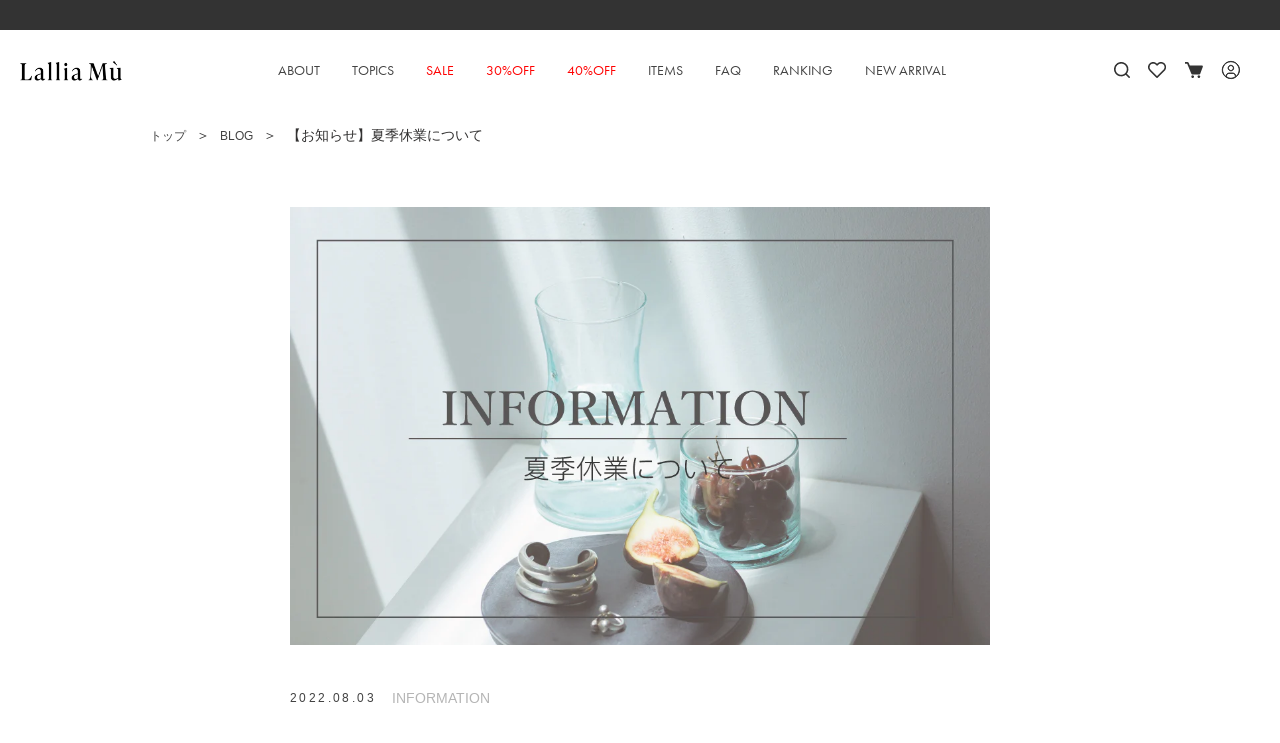

--- FILE ---
content_type: text/css
request_url: https://lallia-mu.com/cdn/shop/t/7/assets/style.css?v=77780405784738812021698665706
body_size: -156
content:
.concept__content-img--1{background-image:url(//lallia-mu.com/cdn/shop/t/7/assets/concept-img-1.jpg?v=57493116064943760951698661475)}.concept__content-img--2{background-image:url(//lallia-mu.com/cdn/shop/t/7/assets/concept-img-2.jpg?v=36940107462887647481698661475)}.concept__content-img--3{background-image:url(//lallia-mu.com/cdn/shop/t/7/assets/concept-img-3.jpg?v=99583179816357777731698661475)}.concept__content-img--4{background-image:url(//lallia-mu.com/cdn/shop/t/7/assets/concept-img-4.jpg?v=133147643258368014781698661475)}.concept__content-blur--1{background-image:url(//lallia-mu.com/cdn/shop/t/7/assets/concept-img-1.jpg?v=57493116064943760951698661475)}.concept__content-blur--2{background-image:url(//lallia-mu.com/cdn/shop/t/7/assets/concept-img-2.jpg?v=36940107462887647481698661475)}.concept__content-blur--3{background-image:url(//lallia-mu.com/cdn/shop/t/7/assets/concept-img-3.jpg?v=99583179816357777731698661475)}.concept__content-blur--4{background-image:url(//lallia-mu.com/cdn/shop/t/7/assets/concept-img-4.jpg?v=133147643258368014781698661475)}@media screen and (max-width: 767px){.concept__content-img--1{background-image:url(//lallia-mu.com/cdn/shop/t/7/assets/concept-img-1-sp.jpg?v=98409381418397407201698661475)}.concept__content-img--2{background-image:url(//lallia-mu.com/cdn/shop/t/7/assets/concept-img-2-sp.jpg?v=110144685920213014991698661475)}.concept__content-img--3{background-image:url(//lallia-mu.com/cdn/shop/t/7/assets/concept-img-3-sp.jpg?v=27066891499008923561698661475)}.concept__content-img--4{background-image:url(//lallia-mu.com/cdn/shop/t/7/assets/concept-img-4-sp.jpg?v=29247884379290967451698661475)}.concept__content-blur--1{background-image:url(//lallia-mu.com/cdn/shop/t/7/assets/concept-img-1-sp.jpg?v=98409381418397407201698661475)}.concept__content-blur--2{background-image:url(//lallia-mu.com/cdn/shop/t/7/assets/concept-img-2-sp.jpg?v=110144685920213014991698661475)}.concept__content-blur--3{background-image:url(//lallia-mu.com/cdn/shop/t/7/assets/concept-img-3-sp.jpg?v=27066891499008923561698661475)}.concept__content-blur--4{background-image:url(//lallia-mu.com/cdn/shop/t/7/assets/concept-img-4-sp.jpg?v=29247884379290967451698661475)}}.contact__select-wrap:after{background-image:url(//lallia-mu.com/cdn/shop/t/7/assets/select-arrow.svg?v=145525506377500107511698661475)}.contact__check-box:checked{background-image:url(//lallia-mu.com/cdn/shop/t/7/assets/check.svg?v=122117490393529339481698661475)}.login__check-box:checked{background-image:url(//lallia-mu.com/cdn/shop/t/7/assets/check.svg?v=122117490393529339481698661475)}.my-page__history-select-wrap:after{background-image:url(//lallia-mu.com/cdn/shop/t/7/assets/history-icon.svg?v=126399404222965057171698661475)}.faq-side__category:after{background-image:url(//lallia-mu.com/cdn/shop/t/7/assets/faq-icon.svg?v=107801607589459314681698661475)}.item-archive-top__select-wrap:after{background-image:url(//lallia-mu.com/cdn/shop/t/7/assets/item-archive-icon.svg?v=164439084213988608391698661475)}#btn-recommend-prev:before,#btn-recommend-next:before,#btn-checked-prev:before,#btn-checked-next:before{background-image:url(//lallia-mu.com/cdn/shop/t/7/assets/arrow.svg?v=110240116928261862131698661475)}.product-form__cart-submit span:before{background-image:url(//lallia-mu.com/cdn/shop/t/7/assets/icon-cart-b.svg?v=83806694426347629751698661475)}.swiper-item-left-button-prev:before,.swiper-item-left-button-next:before{background-image:url(//lallia-mu.com/cdn/shop/t/7/assets/arrow-sp.svg?v=102639816408134871681698661475)}.swiper-item-left-button-prev--click,.swiper-item-left-button-next--click{background-image:url(//lallia-mu.com/cdn/shop/t/7/assets/arrow-sp.svg?v=102639816408134871681698661475)}.hero-swiper .swiper-button-next:after{background-image:url(//lallia-mu.com/cdn/shop/t/7/assets/next.png?v=22085518763683686851698661475)}.hero-swiper .swiper-button-prev:after{background-image:url(//lallia-mu.com/cdn/shop/t/7/assets/prev.png?v=15782654510538793511698661475)}.category-plus-btn{background-image:url(//lallia-mu.com/cdn/shop/t/7/assets/plus-btn.svg?v=132241833768076923181698661475)}.sp-btn-color-1 #sp-comment{background-image:url(//lallia-mu.com/cdn/shop/t/7/assets/balloon.svg?v=107130314142250236001698661475)}
/*# sourceMappingURL=/cdn/shop/t/7/assets/style.css.map?v=77780405784738812021698665706 */


--- FILE ---
content_type: text/css
request_url: https://lallia-mu.com/cdn/shop/t/7/assets/common.css?v=155130290384473251101758097335
body_size: 2172
content:
html{font-size:62.5%}a{display:table;transition:.7s}a:hover{transition:.5s;opacity:.7}a:hover{cursor:pointer}img{width:100%;height:auto;-o-object-fit:cover;object-fit:cover}.wrap{position:relative;overflow-x:hidden}.wrap.stop{overflow:hidden;max-height:100vh}.br-l{display:none}.br-l-hide{display:block}.br-m{display:none}@media screen and (max-width: 767px){.br-m{display:block}}.br-m-hide{display:block}@media screen and (max-width: 767px){.br-m-hide{display:none}}.br-s{display:none}@media screen and (max-width: 520px){.br-s{display:block}}.br-s-hide{display:block}@media screen and (max-width: 520px){.br-s-hide{display:none}}*{font-family:Noto Sans JP,sans-serif;font-weight:400;color:#434343}.top-news{font-size:1.4rem;line-height:30px;height:30px;overflow:hidden;position:fixed;top:0;width:100%;left:0;text-align:center;color:#fff;background-color:#333;display:flex;justify-content:center;align-items:center;z-index:11}.header{padding:0 15px;position:fixed;top:30px;width:100%}.header__container{height:80px;display:flex;align-items:center;justify-content:space-between;max-width:1320px;margin:0 auto}.header__logo{width:112px}.header__nav{display:flex;align-items:center}.header__nav-ul{position:relative;padding:10px 0}.header__drop{opacity:0;visibility:hidden;position:absolute;display:flex;padding:20px 25px 40px;background-color:#ffffffe6;box-shadow:2px 2px 15px -5px #0003;border-radius:10px;min-width:632px;z-index:1;transform:translate(-40%);top:40px}.header__drop-nav{width:100px;margin-right:50px}.header__drop-title{font-size:1.6rem;font-family:futura-pt,sans-serif;margin-bottom:14px;color:#434343}.header__drop-link{font-size:1.2rem;font-family:Helvetica,Arial,Roboto,sans-serif;font-weight:400;margin-bottom:9px;color:#434343}.header__link{font-family:futura-pt,sans-serif;font-size:1.4rem;margin:0 16px;position:relative}.header__link:before{content:"";position:absolute;left:50%;bottom:0;width:0;border-bottom:solid 1px #555;transform:translate(-50%)}.header__link:hover{opacity:1}.header__link:hover:before{animation:border_anim .2s linear forwards}@keyframes border_anim{0%{width:0%}to{width:100%}}.header__right{display:flex;align-items:center}.header__right-icon{margin-left:18px;display:flex}.header__right-ul{position:relative}.header__right-drop{position:absolute;opacity:0;visibility:hidden;background-color:#ffffffe6;box-shadow:2px 2px 15px -5px #0003;border-radius:10px;z-index:1;top:30px;right:-30px;padding:12px 18px 11px 20px;min-width:110px;transition:all .5s}.header__right-drop--text{font-size:1.2rem;color:#434343;font-weight:500}.header__right-drop--text:last-of-type{margin-top:11px}.header__nav-ul:hover .header__drop{opacity:1;visibility:visible;transition:all 1s}.header__hover{position:relative;cursor:pointer;padding:10px 0}.header__hover-text{font-family:futura-pt,sans-serif;font-size:1.4rem;margin:3px 0}.header__hover-drop{opacity:0;visibility:hidden;position:absolute;display:-ms-flexbox;padding:20px 25px;background-color:#ffffffe6;box-shadow:2px 2px 15px -5px #0003;border-radius:10px;z-index:1;top:40px}.header__hover:hover .header__hover-drop{opacity:1;visibility:visible;transition:all 1s}.header__right-ul:hover .header__right-drop{opacity:1;visibility:visible}.header__search{display:none;position:fixed;top:0;left:0;width:100%;z-index:100;background-color:#fff;padding:40px 0 80px}.header__on{overflow:hidden}.header__outer{padding:0 20px;margin:0 auto}.header__close{font-size:1.4rem;display:flex;align-items:center;justify-content:flex-end}.header__png{max-width:20px;margin-left:15px}.header__heading{font-size:3.2rem;font-family:futura-pt,sans-serif;text-align:center;margin-bottom:40px}.header__inner{font-size:1.4rem;max-width:360px;margin:auto}.header__unit{display:flex;align-items:center;margin-bottom:20px}.header__unit--last{margin-bottom:0}.header__item{margin-right:30px;width:70px;flex-shrink:0}.header__input{border:solid 1px #d1d1d1;padding:5px 10px}.header__box{display:flex;align-items:center;position:relative;width:100%;max-width:144px}.header__box:before{content:"";display:inline-block;position:absolute;right:10px;width:3px;height:6px;transform:rotate(90deg);background-image:url(../assets/arrow.svg);background-repeat:no-repeat;background-size:contain}.header__box02{max-width:97px}.header__select{border:1px #d1d1d1 solid;width:100%;padding:5px 10px;position:relative;z-index:1}.header__hyphen{margin:0 10px}.header__button{background-color:#fff;border:1px solid #d1d1d1!important;color:#555!important;display:flex;align-items:center;justify-content:center;max-width:200px;height:30px;width:100%;margin-top:30px;color:#fff;transition:.3s;text-align:center}.header__button:hover{opacity:1;background-color:#555;border:1px solid #555!important;color:#fff!important;transition:.3s}.footer,.footer-add{position:relative;margin-top:120px;padding:35px 20px 30px;background-color:#ecebe4}.footer__container{display:flex;justify-content:space-between;max-width:770px;margin:0 auto}.footer__link{font-size:1.2rem;font-weight:500;display:flex;align-items:center;margin:10px 0}.footer__link-title{font-family:futura-pt,sans-serif;font-size:1.6rem;color:#434343;margin-bottom:15px}.footer__link-icon{width:9px;margin-left:3px}.footer__information,.footer__right{padding-left:20px;border-left:1px solid #d1d1d1}.footer__right-bottom{margin-top:20px}.footer__right-bottom .footer__link-title{margin-bottom:12px}.footer__sns-icon{width:20px;margin-right:12px}@media screen and (max-width: 767px){.footer__sns-icon--last{margin-right:0}}#privacy-policy *{color:#333}#page-top{position:absolute;top:-66px;right:10px;display:flex;align-items:center;justify-content:center;width:56px;height:56px;border-radius:2px;background-color:#555;cursor:pointer}.header__unit .header__button{margin-left:99px}.header__search{box-shadow:0 5px 10px #0000001a}.header__search .header__button{font-family:futura-pt,sans-serif;letter-spacing:.1em}.footer__sns{display:flex}@media screen and (max-width: 767px){.footer__sns{justify-content:center}.footer__link-box-sp-other{max-width:300px}}@media screen and (max-width: 767px){#ch-plugin-launcher .hhwbbu{width:160px!important;height:36px!important}}.release-date-text,.release-date{font-size:12px}@media screen and (max-width: 767px){.release-date-text,.release-date{font-size:1rem;margin-top:5px}}#release-date-single .release-date-text,#release-date-single .release-date{font-size:14px;margin-bottom:10px}.top-news-text{color:#fff;text-align:center;margin:0 auto}.top-news-swiper{height:30px}#loading{position:fixed;top:0;left:0;width:100%;height:100vh;background-color:#fff;display:flex;justify-content:center;align-items:center;z-index:10000}#loading__img{position:fixed;width:50px;height:50px;top:50%;left:50%;transform:translate(-50%,-50%)}@keyframes animate-svg-fill-1{0%{fill:transparent}to{fill:#000}}.svg-elem-1{animation:animate-svg-fill-1 .5s cubic-bezier(.47,0,.745,.715) .1s both}@keyframes animate-svg-fill-2{0%{fill:transparent}to{fill:#000}}.svg-elem-2{animation:animate-svg-fill-2 .5s cubic-bezier(.47,0,.745,.715) .17s both}@keyframes animate-svg-fill-3{0%{fill:transparent}to{fill:#000}}.svg-elem-3{animation:animate-svg-fill-3 .5s cubic-bezier(.47,0,.745,.715) .24s both}@keyframes animate-svg-fill-4{0%{fill:transparent}to{fill:#000}}.svg-elem-4{animation:animate-svg-fill-4 .5s cubic-bezier(.47,0,.745,.715) .31s both}@keyframes animate-svg-fill-5{0%{fill:transparent}to{fill:#000}}.svg-elem-5{animation:animate-svg-fill-5 .5s cubic-bezier(.47,0,.745,.715) .38s both}@keyframes animate-svg-fill-6{0%{fill:transparent}to{fill:#000}}.svg-elem-6{animation:animate-svg-fill-6 .5s cubic-bezier(.47,0,.745,.715) .45s both}@keyframes animate-svg-fill-7{0%{fill:transparent}to{fill:#000}}.svg-elem-7{animation:animate-svg-fill-7 .5s cubic-bezier(.47,0,.745,.715) .52s both}@keyframes animate-svg-fill-8{0%{fill:transparent}to{fill:#000}}.svg-elem-8{animation:animate-svg-fill-8 .5s cubic-bezier(.47,0,.745,.715) .59s both}@keyframes animate-svg-fill-9{0%{fill:transparent}to{fill:#000}}.svg-elem-9{animation:animate-svg-fill-9 .5s cubic-bezier(.47,0,.745,.715) .66s both}@keyframes animate-svg-fill-10{0%{fill:transparent}to{fill:#000}}.svg-elem-10{animation:animate-svg-fill-10 .5s cubic-bezier(.47,0,.745,.715) .73s both}.item-color-wrap{display:flex;flex-wrap:wrap;justify-content:center}.item-white,.item-ivory,.item-black,.item-gray,.item-charcoal-gray,.item-light-gray,.item-brown,.item-dark-brown,.item-red,.item-coral,.item-burgundy,.item-purple,.item-wine-red,.item-grape,.item-cassis,.item-lavender,.item-magenta,.item-pink,.item-peach,.item-blue,.item-navy,.item-light-blue,.item-deep-blue,.item-ice-blue,.item-green,.item-dark-green,.item-light-green,.item-green-tea,.item-ice-green,.item-khaki,.item-olive,.item-mustard,.item-yellow,.item-lemon-yellow,.item-vitamin,.item-light-brown,.item-light-beige,.item-orange,.item-beige,.item-camel,.item-sand-beige,.item-greige{width:10px;height:10px;margin-bottom:5px;margin-right:5px}.item-white{background-color:#fff;border:1px solid #e8e8e8}.item-ivory{background-color:#f8f4e6}.item-black{background-color:#000}.item-gray{background-color:#999}.item-charcoal-gray{background-color:#4d4d4d}.item-light-gray{background-color:#e6e6e6}.item-brown{background-color:#6b4927}.item-dark-brown{background-color:#562e00}.item-red{background-color:#c7000b}.item-coral{background-color:#ef845c}.item-burgundy{background-color:#7f2509}.item-purple{background-color:#800073}.item-wine-red{background-color:#550025}.item-grape{background-color:#ba79b1}.item-cassis{background-color:#802151}.item-lavender{background-color:#e7d5e8}.item-magenta{background-color:#c6006f}.item-pink{background-color:#dc669b}.item-peach{background-color:#fadce9}.item-blue{background-color:#008dcb}.item-navy{background-color:#001a43}.item-light-blue{background-color:#6c98d2}.item-deep-blue{background-color:#006083}.item-ice-blue{background-color:#d3def1}.item-green{background-color:#7baa17}.item-dark-green{background-color:#2a4400}.item-light-green{background-color:#69bd83}.item-green-tea{background-color:#005d30}.item-ice-green{background-color:#ecf4d9}.item-khaki{background-color:#40400b}.item-olive{background-color:#8a8219}.item-mustard{background-color:#dfd000}.item-yellow{background-color:#fff67f}.item-lemon-yellow{background-color:#fffcdb}.item-vitamin{background-color:#f9c270}.item-light-brown{background-color:#8a5a12}.item-light-beige{background-color:#feecd2}.item-orange{background-color:#d28300}.item-beige{background-color:wheat}.item-camel{background-color:#b38e6f}.item-sand-beige{background-color:#bda393}.item-greige{background-color:#bdb3aa}@media screen and (max-width: 767px){.item-white,.item-ivory,.item-black,.item-gray,.item-charcoal-gray,.item-light-gray,.item-brown,.item-dark-brown,.item-red,.item-coral,.item-burgundy,.item-purple,.item-wine-red,.item-grape,.item-cassis,.item-lavender,.item-magenta,.item-pink,.item-peach,.item-blue,.item-navy,.item-light-blue,.item-deep-blue,.item-ice-blue,.item-green,.item-dark-green,.item-light-green,.item-green-tea,.item-ice-green,.item-khaki,.item-olive,.item-mustard,.item-yellow,.item-lemon-yellow,.item-vitamin,.item-light-brown,.item-light-beige,.item-orange,.item-beige,.item-camel,.item-sand-beige,.item-greige{width:8px;height:8px;margin-right:3px;margin-top:3px}}@media screen and (max-width: 767px){.footer__link--other{border-right:none!important;border-left:1px solid #434343;padding-right:0;padding-left:20px}}@media screen and (max-width: 767px){.footer__link--other,.footer__link--other-top{transform:translate(10px)}}.lallia-mu{font-family:Helvetica,Arial,Roboto,sans-serif}@media screen and (max-width: 767px){#footer-bottom{border:none;margin-top:30px;padding-top:0}}.sp-mail-register{display:none}@media screen and (max-width: 767px){.sp-mail-register{display:block;margin-bottom:50px}}.sp-mail-register .errors li{font-size:1.2rem;text-align:center}.sp-mail-register__title{text-align:center;font-family:futura-pt,sans-serif;font-size:1.6rem;margin-top:30px}.sp-mail-register__input{width:100%;background-color:#fff;height:40px;font-size:1.2rem;padding:0 5px;margin-top:10px}.sp-mail-register__submit{width:200px;height:30px;font-size:1.2rem;font-family:futura-pt,sans-serif;display:flex;text-align:center;justify-content:center;align-items:center;background-color:#555;color:#fff;border:none;margin:15px auto 0}.sp-mail-register__thanks{font-size:1.2rem;text-align:center;margin-top:10px}.header-cart-icon{position:relative}.header-cart-num{position:absolute;font-size:10px;background-color:#555;color:#fff;border-radius:50%;font-weight:700;top:-9px;right:-10px;width:17px;height:17px;display:flex;justify-content:center;align-items:center;border:1px solid white;padding-bottom:1px}.header-cart-num-large{position:absolute;font-size:10px;background-color:#555;color:#fff;border-radius:50%;font-weight:700;top:-14px;right:-14px;width:22px;height:22px;display:flex;justify-content:center;align-items:center;border:1px solid white;padding-bottom:1px}.sale-flex{display:flex;justify-content:space-between;align-items:center}@media screen and (max-width: 767px){.sale-flex{flex-direction:column;align-items:flex-start}}.collection-secret-sale-original-price{font-family:Helvetica,Arial,Roboto,sans-serif;font-size:1.4rem;display:table;position:relative;margin-top:-2px;text-decoration:line-through}.secret-sale,.sale-text{color:#dc143c}.sale-tag{display:flex;align-items:center;flex-wrap:wrap}.sale-tag-preorder,.sale-tag-reduction,.sale-tag-percent,.sale-tag-royalblue,.sale-tag-palegreen{border-radius:2px;font-size:1.1rem;font-family:futura-pt,sans-serif;padding:0 5px;margin-right:5px;margin-top:3px}.sale-tag-preorder,.sale-tag-reduction{background-color:#66cdaa;color:#665752}.sale-tag-palegreen{background-color:#98fb98;color:#fff}.sale-tag-percent{background-color:#dc143c;color:#fff}.sale-tag-royalblue{background-color:#4169e1;color:#fff}.sale-tag-orange{background-color:#ee7800;color:#fff;border-radius:2px;font-size:1.1rem;font-family:futura-pt,sans-serif;padding:0 5px;margin-right:5px;margin-top:3px}.sale-tag-yellow{background-color:#ffe500;color:#000;border-radius:2px;font-size:1.1rem;font-family:futura-pt,sans-serif;padding:0 5px;margin-right:5px;margin-top:3px}.sale-tag-sale{background-color:#dc143c;color:#fff;border-radius:2px;font-size:1.1rem;font-family:futura-pt,sans-serif;padding:0 5px;margin-right:5px;margin-top:3px}.archive-small .sale-tag span{font-size:10px}.shopify-email-marketing-confirmation__container{padding-top:200px;text-align:center}
/*# sourceMappingURL=/cdn/shop/t/7/assets/common.css.map?v=155130290384473251101758097335 */


--- FILE ---
content_type: text/css
request_url: https://lallia-mu.com/cdn/shop/t/7/assets/responsive.css?v=26426258161613561051698661475
body_size: 3255
content:
@charset "UTF-8";.main-content main{padding-top:94px}.cart-header{margin-top:120px}.cart-header__title{font-family:"Noto Serif JP",serif;font-size:20px}#cart__footer{display:flex;justify-content:flex-end}@media screen and (max-width: 767px){.cart__footer .grid__item.text-right.small--text-center{margin-left:0}}.template-cart .btn.btn--has-icon-after.cart__continue-btn{margin-top:10px}.template-cart .btn.btn--has-icon-after.cart__continue-btn path{fill:#fff}.item__size--bottoms .item__size-title,.item__size--bottoms .item__size-text{width:14.2857142857%}.shopify-payment-button{height:80px}.item-slide__box-img{aspect-ratio:4/5}.item-archive__item-img{height:295px}.pagination-container{margin-top:40px}.item-side-sp-title,.item-modal-close,#sort-btn{display:none}.header{z-index:30;background-color:#fff}#hamburger-menu-mask.mask{position:fixed;z-index:10;top:0;left:0;width:100vw;height:100vh;background:#0009;background-blend-mode:multiply}.login__item-title{font-family:Noto Sans JP,sans-serif}.hamburger,.slide,.hero-sp{display:none}.description__box{display:flex;justify-content:space-between;max-width:980px;margin:130px auto 0}.description__icon{width:calc(25% - 10.5px)}.single-wrap h2{font-size:18px;font-weight:700}.single-wrap h3,.single-wrap h4,.single-wrap h5{font-size:14px;font-weight:700}.single-wrap h2,.single-wrap h3,.single-wrap h4,.single-wrap h5{position:relative;padding-left:15px}.single-wrap h2:after{position:absolute;top:0;left:0;width:4px;height:22px;content:"";background-color:#333}.single-wrap h3:after,.single-wrap h4:after,.single-wrap h5:after{position:absolute;top:0;left:0;width:4px;height:20px;content:"";background-color:#333}.single-wrap h2 *{font-size:18px;font-weight:700}.single-wrap h3 *,.single-wrap h4 *,.single-wrap h5 *{font-size:14px;font-weight:700}.people__item-wrap{margin:30px -1.6666666667% -40px}.privacy-policy__title,.store-policy__title{font-size:23px}#RecoverEmail,#ResetPassword,#PasswordConfirmation,.register__btn{border:none!important}#RecoverPasswordForm{padding:0 20px}.my-point-sp-box{display:flex;align-items:flex-end}.my-page__side-btn{display:none}#insta-feed a:last-of-type{display:none!important}.instafeed-container{width:25%!important;padding-top:25%!important}@media screen and (max-width: 1400px){.header{padding-right:40px}}@media screen and (max-width: 1110px){.header__link{margin:0 20px}}@media screen and (max-width: 550px){.reissue__text br{display:none}}@media screen and (max-width: 1024px){.logo-link{position:absolute;left:50%;margin:auto;transform:translate(-50%)}.header__nav{display:none}.header{padding:0 20px}.header__right-ul{display:none}.header__right-icon:nth-last-of-type(2){display:none}.hamburger{display:block;padding:15px 15px 10px 0;cursor:pointer;transition:.4s}.hamburger__bar{display:block;width:21px;height:2px;margin-bottom:5px;transition:.4s;background-color:#333}.hamburger__bar:last-of-type{margin-bottom:0}.hamburger__bar02{background-color:#fff}.hamburger__text{font-size:1.3rem;font-weight:700;margin-top:5px}.cross-top{margin-bottom:0;transition:.4s;transform:translateY(6px) rotate(45deg);background-color:#333}.cross-middle{opacity:0}.cross-bottom{transition:.4s;transform:translateY(-3px) rotate(-45deg);background-color:#333}.slide{position:absolute;z-index:20;top:80px;left:0;overflow-y:scroll;width:70%;height:100vh;padding:0 0 70px;transition:transform .3s;transform:translate(-700px);background-color:#fff}.slide__inner{margin-bottom:30px}.slide__title{font-size:2.2rem;font-weight:600}.slide__title:last-of-type{margin-top:10px}.slide__list{font-family:futura-pt,sans-serif;font-size:1.4rem;position:relative;display:block;padding:20px 20px 10px;color:#434343;border-bottom:#d1d1d1 solid 1px}.slide__list:before{position:absolute;top:0;right:20px;bottom:0;display:inline-block;width:6px;height:6px;margin:auto 0;content:"";transform:rotate(45deg);border-top:1px solid #333;border-right:1px solid #333}.js-dropdown:before{position:absolute;top:0;bottom:0;width:1px;height:8px;margin:auto 0;content:"";transition:all .3s;transform:rotate(90deg);border-radius:1px;background-color:#333}.js-dropdown:after{position:absolute;top:0;right:20px;bottom:0;width:1px;height:8px;margin:auto 0;content:"";transition:all .3s;border-radius:1px;background-color:#333}.slide__reserve{display:block;max-width:300px;margin:auto}.slide__none{overflow:hidden}.slide.nav{transition:transform .3s;transform:translate(0);box-shadow:0 0 5px #0003 inset}.slide__list-drop{display:none;transition:all 1s}.slide__list-drop--ul{margin:0 20px;padding:20px 20px 20px 0;border-bottom:1px solid #e4e4e4}.slide__list-drop--ul:last-of-type{border:none}.slide__list-drop__title{font-family:futura-pt,sans-serif;font-size:1.6rem;font-weight:500;margin-bottom:20px;color:#434343}.slide__list-drop__link{font-family:Helvetica,Arial,Roboto,sans-serif;font-size:1.2rem;font-weight:400;margin-bottom:20px}.slide__list-drop__link--about{font-family:futura-pt,sans-serif}.slide-ja{font-family:Noto Sans JP,sans-serif;font-weight:400}.js-dropdown:checked+.slide__list:nth-last-of-type(5):after{transform:rotate(90deg)!important}.news__item:nth-last-of-type(2){margin:0 10px}.top__img{max-width:550px}.top__wrap{max-width:700px;margin:0 auto}.top__cont{top:60%}.new__item-wrap,.news__item-wrap,.ranking__item-wrap{padding:0}.archive__wrap{max-width:calc(100% - 40px);margin:0 auto}.archive__nav,.breadcrumb{max-width:calc(100% - 40px);margin-right:auto;margin-left:auto}.about{padding:0 20px}.shopify-challenge__container{padding:94px 20px 0}.my-page__container{padding:0 20px}.my-page-top{padding-right:20px;padding-left:20px}.my-page-top__right{margin-left:20px}.my-page__contents{max-width:540px}.my-page__info-input,.my-page__info-right,.my-page__info-name{max-width:400px!important}.my-page__history-right{max-width:160px}.my-page__history-info{margin-right:20px}.my-page__history-img{max-width:90px}.concept__content-box{padding:30px}.faq__container{padding:0 20px}.faq-side{flex-shrink:0;margin-right:20px}.header-wishlist{display:flex;align-items:center}.header-wishlist svg{margin-right:8px}.item-archive__container{padding:0 20px}.item-side{max-width:160px;margin-right:20px}.item-archive__item-img{height:300px}}@media screen and (max-width: 767px){#insta-feed a:last-of-type{display:inline!important}.instafeed-container{width:33.3333333333%!important;padding-top:33.3333333333%!important}.top-section{margin-top:45px}.top__name{max-width:162px}.top__wrap{margin-top:30px;padding:17px 0 0;transform:translateY(0)}.top__cont{top:157px;right:auto;left:20px;transform:translate(0)}.top__text{line-height:2.6}.new{margin-top:140px}.new__item{width:calc(50% - 10px);margin:0 0 20px}.new__item .sale-tag span{font-size:1rem;padding-top:1px}.new__item-price{font-size:1.2rem}.new__item-wrap{flex-wrap:wrap;justify-content:space-between;padding:0}.new__item-btn{margin-top:20px}.new__item-img{height:auto;aspect-ratio:.66/1}.new__item-name{font-size:1rem}.ranking__item{width:calc(50% - 10px);margin:0 0 20px}.ranking__item-img{height:auto;aspect-ratio:.66/1}.ranking__item .sale-tag span{font-size:1rem;padding-top:1px}.ranking__item-price{font-size:1.2rem}.ranking__item-wrap{flex-wrap:wrap;justify-content:space-between;padding:0}.ranking__item-name{font-size:1rem}.news__item{margin-bottom:20px}.news__item:last-of-type{margin-bottom:0}.news__item-time{font-family:Helvetica,Arial,Roboto,sans-serif;font-size:1.2rem;font-weight:400;letter-spacing:.02em}.news__item-name{margin-top:10px}.footer__container{align-items:center;-ms-flex-align:center;flex-direction:column}.footer__information,.footer__right{padding-left:0;border-left:none}.footer__customer,.footer__information{margin-bottom:30px;padding-bottom:30px;border-bottom:1px solid #d1d1d1}.footer__link-box{display:flex;flex-wrap:wrap;justify-content:center}.footer__link{margin-right:15px;padding-right:15px;border-right:1px solid #434343}.footer__link:nth-last-of-type(3){padding-right:0;border:none;border-right:0}.footer__link:last-of-type{padding-right:0;border:none;border-right:0}.footer__link-title,.footer__right-bottom{text-align:center}.footer__right{width:100%}.footer__right-bottom{padding-top:30px;border-top:1px solid #d1d1d1}#page-top{right:0}.ranking__item:nth-of-type(6),.new__item:nth-of-type(6){display:block}.hero-sp img{height:75vw}.header__heading{font-size:23px}.header__input,.header__box{height:28px}.header__select{height:28px;padding:0 10px}.header__search .header__button{height:30px;padding:0}.js-dropdown.open:after{transform:rotate(90deg)}.archive-tab{max-width:calc(100% - 40px);margin-right:auto;margin-left:auto}.archive-tab__category{font-size:12px}.archive__item{display:flex;width:100%;margin:0 auto;padding:15px 0;border-top:1px solid #e8e8e8}.archive__item:first-of-type{margin-top:15px;border-top:none}.archive__item-img{flex-shrink:0;width:31vw;height:22.5vw;margin-right:20px}.archive__sp-box{width:100%}.archive__nav-left{margin:0 auto}.archive__nav{align-items:center;flex-direction:column;justify-content:center}.archive__nav-right{margin-top:30px}.single-wrap{max-width:calc(100% - 40px)}}@media screen and (max-width: 767px) and (max-width: 520px){.article-single-page .single-content img,.single-catch-img img{width:100vw;max-width:100vw;margin-left:-20px}}@media screen and (max-width: 767px){.single__info{margin-top:30px}.single__title{margin-bottom:30px;padding-bottom:30px}.single h3{margin-top:30px}.single__connection{display:flex}.single__connection .single__connection-img{width:31vw;height:22.5vw;margin-right:20px}.single__connection-info,.single__connection-sp-box{width:100%}.single__connection{width:100%;padding:14px 0;border-top:1px solid #e8e8e8}.single__connection:first-of-type{padding-top:0;border-top:none}.people__item{width:48%;margin:0 0 30px}.people__item-img{height:23.3vw}.people__item-wrap{justify-content:space-between;width:100%;margin:30px 0 0}#privacy-policy{padding:94px 20px 0}.privacy-policy__title{margin-top:40px}#store-policy{padding:94px 20px 0}.store-policy__content{flex-direction:column}.store-policy__content-text{margin-top:10px}.login__container{align-items:center;flex-direction:column}.login__right,.login__text,.login__btn--register{margin-top:30px}.login__container{margin-top:40px}.register__item{align-items:flex-start;flex-direction:column;padding:0 20px}.register__input-name{margin-top:10px}.register__left{justify-content:flex-start}.register__need{margin-left:10px}#RegisterForm-email,#RegisterForm-password,#mail-confirm,#password-confirm{margin-top:10px}.register__label{color:#555}.reissue__text{margin-top:40px}.my-page-top__container{flex-direction:column}.my-page-top__left{width:100%;padding-bottom:15px;text-align:center;border-bottom:1px solid #e8e8e8}.my-page-top__right{margin-top:15px}.my-point-sp-box{margin-top:12px}.my-page__container{flex-direction:column}.my-page__side-btn{position:relative;display:flex;align-items:center;justify-content:center;width:300px;height:40px;margin:0 auto;color:#fff;border-radius:2px;background-color:#555}.my-page__side-btn svg{position:absolute;top:0;right:20px;bottom:0;margin:auto}.my-page__side-box{display:none;max-width:280px;margin:25px auto 0}.my-page__info-form{align-items:flex-start;flex-direction:column}.my-page__info-input{height:36px}.my-page__info-name,.my-page__info-form{height:auto}.my-page__info-label{margin-bottom:10px}.my-page__history-wrap{flex-direction:column}.my-page__history-right{margin:0 auto}.my-page__history-sp-box{display:flex;align-items:center;justify-content:space-between}.my-page__history-num{margin-top:0}.my-page__history-right{max-width:210px}.my-page__history-right{margin-top:8px}.my-page__history-img{flex-shrink:0;width:50px;height:50px}.my-page__history-price{text-align:right}.my-page__history-left{width:100%}.my-page__history-info{width:100%;margin-right:0}#info{margin-top:80px}.wishlistpage a.btn.btn-primary.addbutton{top:auto;right:0;left:0;width:134px;height:40px;margin:auto;transform:translate(-75px)}.wishlistpage a.btn.btn-warning.removebutton{top:auto;right:0;left:0;width:134px;height:40px;margin:auto;transform:translate(75px)}.wishlistpage .buttons{display:flex;flex-direction:row-reverse}.wishlistpage .product .image img{width:70px;height:90px!important}.wishlistpage .col-md-4{padding-bottom:60px}.wishlistpage p.price{font-size:20px}.product .text h3{font-size:12px!important}.product .text{margin-left:10px}.concept{align-items:flex-start;flex-direction:column;padding:0 20px}.concept__left{margin-right:0}.concept__text{margin-top:30px}.concept__img{height:160px;margin-top:30px}.concept__content-title{margin-top:80px;margin-bottom:44px}.concept__content:nth-of-type(odd) .concept__content-img{margin-left:0}.concept__content:nth-of-type(2n) .concept__content-img{margin-left:auto}.concept__content-img{align-items:flex-start;width:80vw;height:250px}.concept__content-blur{width:80vw;height:250px}#concept__content-blur--1,#concept__content-blur--3{left:20vw!important}.concept__border{top:50%;right:-1px;left:auto;transform:translateY(-50%)}.concept__content:nth-of-type(2n) .concept__content-box{margin-top:200px;transform:translate(calc(-20vw + 20px))}.concept__content:nth-of-type(odd) .concept__content-box{margin-top:200px;transform:translate(calc(20vw - 20px))}.concept__content-box{padding:30px 20px}.faq__container{flex-direction:column;margin-top:30px;padding:0}.faq-side{max-width:100%}.faq-side__title{line-height:38px;margin-bottom:0;padding-left:20px;background-color:#ecebe4}.faq-side__category{padding-left:20px}.faq-side__category-text{max-width:100%}#btn-01{border-top:none}.faq-content__title{line-height:38px;margin-top:40px;padding-left:20px;background-color:#ecebe4}.faq-content__text,.faq-content,.faq__contact{padding:0 20px}.faq-content__answer-text{overflow-x:scroll}.faq-point-table th{white-space:nowrap}#sort-btn{position:fixed;z-index:1;right:10px;bottom:10px;display:block;width:80px;height:80px;cursor:pointer}.item-archive__container{flex-direction:column}.item-side{position:fixed;z-index:100;top:0;left:0;display:none;overflow-y:scroll;max-width:100%;height:100vh;margin-right:0;padding-bottom:20vh;background-color:#fff}.item-side-sp-title{font-size:16px;font-weight:700;line-height:50px;display:block;text-align:center;background-color:#ecebe4}.item-side__title{margin-top:20px;padding:0 20px}.item-side__color-wrap{flex-direction:column;margin-top:0}.item-side__color-box{padding:10px 20px;border-bottom:1px solid #d1d1d1}.item-side__color-box--first,.item-side__select--first{border-top:1px solid #d1d1d1}.item-side__color{position:relative;margin:0}.item-side__color:after{font-size:14px;font-weight:500;line-height:30px;position:absolute;top:0;bottom:0;left:40px;display:block;width:200px;margin:auto}.item-side__color--white:after{content:"\30db\30ef\30a4\30c8"}.item-side__color--black:after{content:"\30d6\30e9\30c3\30af"}.item-side__color--gray:after{content:"\30b0\30ec\30fc"}.item-side__color--brown:after{content:"\30d6\30e9\30a6\30f3"}.item-side__color--beige:after{content:"\30d9\30fc\30b8\30e5"}.item-side__color--green:after{content:"\30b0\30ea\30fc\30f3"}.item-side__color--blue:after{content:"\30d6\30eb\30fc"}.item-side__color--purple:after{content:"\30d1\30fc\30d7\30eb"}.item-side__color--yellow:after{content:"\30a4\30a8\30ed\30fc"}.item-side__color--pink:after{content:"\30d4\30f3\30af"}.item-side__color--red:after{content:"\30ec\30c3\30c9"}.item-side__color--orange:after{content:"\30aa\30ec\30f3\30b8"}.item-side__color--silver:after{content:"\30b7\30eb\30d0\30fc"}.item-side__color--gold:after{content:"\30b4\30fc\30eb\30c9"}.item-side__color--none:after{content:"\305d\306e\4ed6"}.item-modal-close{position:fixed;z-index:110;bottom:0;left:0;width:100%;height:60px;background-color:#fff;box-shadow:0 0 5px #0003}.item-modal-close--btn{font-size:12px;display:flex;align-items:center;height:60px}.item-modal-close--btn svg{margin-top:2px;margin-right:8px}.item-archive__item{width:48%;margin:0 0 40px}.item-archive__box{justify-content:space-between;max-width:100%}.item-archive__item-bottom,.item-archive-top{align-items:flex-start;flex-direction:column}.item-archive-top__right{justify-content:flex-end;width:100vw;margin-top:10px;margin-left:-20px;padding:10px 20px 10px 0;border-top:1px solid #d1d1d1;border-bottom:1px solid #d1d1d1}.item-archive-top{margin-top:10px}.item-archive__nav{align-items:center;flex-direction:column}.item-archive__nav-right{margin-top:30px}.item-archive__container{padding:0}.item-archive-top,.item-archive__title,.pagination-container{padding-left:20px;padding-right:20px}.item-archive__item-img{height:auto;aspect-ratio:.66/1}.item-archive-text-box{padding:0 10px}.item-archive-text-box *{font-size:1rem}.register__input-birthday-wrap select{width:80px}.register__input-birthday-wrap{margin-top:10px}.register__other-box--right{flex-direction:column;margin-top:-20px}.register__input-gender,.register__input-height{margin-top:10px}.register__other-box select{width:155px}.header__logo{margin:0 auto}.header__unit .header__input{width:100%}.header__unit .header__button{margin-right:auto;margin-left:auto}.company__text a{display:inline}.my-page__history-wrap{align-items:flex-start}.product-form select{width:70vw;max-width:300px;margin-right:0;margin-left:auto}.color-select-box:after{right:20px}#BIS_trigger{margin-bottom:20px}.item.product{padding-top:94px!important}.item__container{margin-top:20px}.breadcrumb{line-height:2;flex-wrap:wrap}#item #wc_review_section .wc_icon_color svg{width:10px!important}.wc_review_form_btns ul{text-align:right!important}.wc_review_form_btns ul a{font-size:12px!important;transform:translateY(-2px)}.wc_review_count .wc_review_count_text{transform:translate(10px)}.my-ranks{right:auto}.my-point--lower{margin-left:0}.my-point-terms,.my-point-terms-text{font-size:10px}.register__input-password svg{top:20px}.register__item{max-width:500px;margin-right:auto;margin-left:auto}.register__input-gender{width:48%}.register__input-gender select,.register__input-height,.register__input-height select{width:100%}.register__other-box--right{width:48%}.check-wrap{margin-top:-20px!important}.single-content table{width:100%!important}.single-content tr{display:flex;flex-direction:column;height:100%!important}.single-content td{width:100%!important;height:100%!important;padding:20px 10px}.single-content img{width:100%}}.wc_review_date,.wc_review_author_name{display:none!important}.slide__list-drop__link{font-family:futura-pt,sans-serif!important}.slide__ul{padding-bottom:100px}
/*# sourceMappingURL=/cdn/shop/t/7/assets/responsive.css.map?v=26426258161613561051698661475 */


--- FILE ---
content_type: image/svg+xml
request_url: https://lallia-mu.com/cdn/shop/t/7/assets/line-icon.svg?v=99379771714719347561698661475
body_size: 492
content:
<svg width="23" height="22" viewBox="0 0 23 22" fill="none" xmlns="http://www.w3.org/2000/svg">
<g clip-path="url(#clip0_172_3583)">
<path fill-rule="evenodd" clip-rule="evenodd" d="M11.2705 0C17.3356 0 22.2705 4.004 22.2705 8.9265C22.2705 10.8969 21.5074 12.6706 19.9124 14.4182C17.6051 17.0747 12.4448 20.3101 11.2705 20.8051C10.1293 21.2864 10.2613 20.5342 10.3135 20.2372L10.3176 20.2125L10.4744 19.2706C10.5115 18.9901 10.55 18.5542 10.4386 18.2765C10.3149 17.9699 9.82813 17.8104 9.47063 17.7334C4.18376 17.0362 0.270508 13.3389 0.270508 8.9265C0.270508 4.004 5.20676 0 11.2705 0ZM7.17576 10.5682H5.07888V6.76225C5.07888 6.7056 5.05647 6.65125 5.01654 6.61106C4.97661 6.57087 4.92241 6.54811 4.86576 6.54775H4.09301C4.06484 6.54775 4.03695 6.5533 4.01092 6.56408C3.9849 6.57486 3.96125 6.59066 3.94133 6.61058C3.92142 6.63049 3.90562 6.65414 3.89484 6.68016C3.88406 6.70619 3.87851 6.73408 3.87851 6.76225V11.5555C3.87851 11.6119 3.90188 11.6655 3.93901 11.7026V11.704L3.94176 11.7067L3.94451 11.7095C3.98438 11.7478 4.03768 11.7691 4.09301 11.7686H7.17576C7.29401 11.7686 7.38888 11.6724 7.38888 11.5541V10.7841C7.38906 10.756 7.3837 10.728 7.37308 10.7019C7.36247 10.6758 7.34682 10.6521 7.32703 10.632C7.30724 10.612 7.2837 10.596 7.25774 10.5851C7.23178 10.5742 7.20393 10.5684 7.17576 10.5682ZM8.26338 6.54775H9.03613C9.15438 6.54775 9.24926 6.644 9.24926 6.76225V11.5555C9.24926 11.6737 9.15301 11.7686 9.03613 11.7686H8.26338C8.20673 11.7686 8.15238 11.7462 8.11219 11.7063C8.07201 11.6664 8.04925 11.6122 8.04888 11.5555V6.76225C8.04888 6.644 8.14513 6.54775 8.26338 6.54775ZM13.575 6.54775H14.345C14.4646 6.54775 14.5609 6.644 14.5609 6.76225V11.5555C14.5609 11.6737 14.4646 11.7686 14.3464 11.7686H13.575C13.5565 11.7687 13.538 11.7664 13.52 11.7617H13.5173C13.5122 11.7601 13.5071 11.7583 13.5021 11.7562L13.4953 11.7535L13.4856 11.7494C13.4818 11.7478 13.4782 11.746 13.4746 11.7439L13.4705 11.7425L13.4568 11.7342L13.4554 11.7329C13.4339 11.7185 13.4153 11.7003 13.4004 11.6792L11.2004 8.70925V11.5555C11.2006 11.5836 11.1952 11.6115 11.1846 11.6375C11.1739 11.6635 11.1583 11.6872 11.1384 11.7071C11.1186 11.727 11.0951 11.7428 11.0691 11.7536C11.0432 11.7644 11.0154 11.77 10.9873 11.77H10.2159C10.1592 11.77 10.1049 11.7476 10.0647 11.7077C10.0245 11.6677 10.0017 11.6135 10.0014 11.5569V6.76225C10.0014 6.644 10.0976 6.54775 10.2159 6.54775H10.9955L11.0024 6.54912H11.0106L11.0148 6.5505H11.023L11.0368 6.55462H11.0395L11.0423 6.556L11.056 6.56012L11.0629 6.56287C11.0671 6.56448 11.0712 6.56632 11.0753 6.56837L11.0794 6.56975L11.0821 6.57112C11.0883 6.57438 11.0943 6.57806 11.1 6.58212L11.1041 6.58487L11.111 6.589V6.59037C11.1138 6.59037 11.1151 6.59312 11.1165 6.5945C11.1203 6.59705 11.124 6.5998 11.1275 6.60275L11.1316 6.60687C11.1434 6.61768 11.154 6.62966 11.1633 6.64262L13.3605 9.61125V6.76225C13.3605 6.644 13.4568 6.54775 13.575 6.54775ZM18.8206 7.53362C18.8206 7.65187 18.7244 7.74812 18.6075 7.74812H16.5093V8.55937H18.6061C18.7244 8.55937 18.8193 8.65562 18.8193 8.7725V9.54387C18.8193 9.66212 18.723 9.75837 18.6061 9.75837H16.5093V10.5696H18.6061C18.7244 10.5696 18.8193 10.6659 18.8193 10.7827V11.5541C18.8193 11.6724 18.723 11.7686 18.6061 11.7686H15.5234C15.4953 11.7688 15.4675 11.7634 15.4416 11.7528C15.4156 11.7421 15.392 11.7265 15.3721 11.7067L15.3694 11.7026C15.331 11.6632 15.3093 11.6105 15.3089 11.5555V6.76225C15.3089 6.7045 15.3323 6.65225 15.368 6.61512L15.3721 6.611L15.3735 6.60962C15.4134 6.57006 15.4672 6.54782 15.5234 6.54775H18.6061C18.7244 6.54775 18.8193 6.644 18.8193 6.76225V7.53362H18.8206Z" fill="#333333"/>
</g>
<defs>
<clipPath id="clip0_172_3583">
<rect width="22" height="22" fill="white" transform="translate(0.270508)"/>
</clipPath>
</defs>
</svg>


--- FILE ---
content_type: text/javascript
request_url: https://lallia-mu.com/cdn/shop/t/7/assets/item.js?v=36045749419209291841698661475
body_size: -229
content:
if(document.querySelectorAll(".snaplist__img").forEach(element=>{element.addEventListener("click",function(){let id=element.id;id.indexOf("-sp")>-1&&(id=id.replace("-sp","")),document.getElementById("snaplist-modal").classList.add("show"),document.querySelector(".snaplist__modal-img.current").classList.remove("current"),document.getElementById(`modal-${id}`).classList.add("current")})}),document.getElementById("snaplist-modal-mask").addEventListener("click",function(){document.getElementById("snaplist-modal").classList.remove("show")}),document.getElementById("snaplist-modal-prev").addEventListener("click",function(){const current=document.querySelector(".snaplist__modal-img.current");if(current===document.querySelector(".snaplist__modal-img:first-of-type"))current.classList.remove("current"),document.querySelector(".snaplist__modal-img:last-of-type").classList.add("current");else{const prev=current.previousElementSibling;current.classList.remove("current"),prev.classList.add("current")}}),document.getElementById("snaplist-modal-next").addEventListener("click",function(){const current=document.querySelector(".snaplist__modal-img.current");if(current===document.querySelector(".snaplist__modal-img:last-of-type"))current.classList.remove("current"),document.querySelector(".snaplist__modal-img:first-of-type").classList.add("current");else{const next=current.nextElementSibling;current.classList.remove("current"),next.classList.add("current")}}),document.getElementById("snaplist-slider")!==null){const snaplistSwiper=new Swiper("#snaplist-slider",{loop:!0,slidesPerView:3,centeredSlides:!0,spaceBetween:10,navigation:{nextEl:".swiper-button-next",prevEl:".swiper-button-prev"}})}
//# sourceMappingURL=/cdn/shop/t/7/assets/item.js.map?v=36045749419209291841698661475


--- FILE ---
content_type: image/svg+xml
request_url: https://lallia-mu.com/cdn/shop/t/7/assets/header-icon-4.svg?v=50164168667975320731698661475
body_size: 435
content:
<svg width="19" height="20" viewBox="0 0 19 20" fill="none" xmlns="http://www.w3.org/2000/svg">
<path d="M9.88998 10.5001L9.89048 10.5001C10.5404 10.4995 11.1636 10.241 11.6232 9.78141C12.0828 9.32181 12.3413 8.69865 12.3419 8.04868V8.04818C12.3419 7.56323 12.1981 7.08917 11.9287 6.68595C11.6593 6.28273 11.2763 5.96845 10.8283 5.78287C10.3803 5.59729 9.88726 5.54873 9.41163 5.64334C8.936 5.73795 8.4991 5.97147 8.15619 6.31439C7.81327 6.6573 7.57975 7.0942 7.48514 7.56983C7.39053 8.04546 7.43909 8.53847 7.62467 8.98651C7.81025 9.43454 8.12452 9.81748 8.52775 10.0869C8.93097 10.3563 9.40503 10.5001 9.88998 10.5001ZM8.36035 5.75893C8.81312 5.4564 9.34544 5.29492 9.88998 5.29492C10.6202 5.29492 11.3205 5.585 11.8368 6.10133C12.3532 6.61767 12.6432 7.31797 12.6432 8.04818C12.6432 8.59273 12.4818 9.12504 12.1792 9.57781C11.8767 10.0306 11.4467 10.3835 10.9436 10.5919C10.4405 10.8003 9.88693 10.8548 9.35285 10.7485C8.81877 10.6423 8.32818 10.3801 7.94313 9.99503C7.55808 9.60998 7.29586 9.1194 7.18962 8.58532C7.08339 8.05124 7.13791 7.49765 7.3463 6.99456C7.55469 6.49146 7.90758 6.06146 8.36035 5.75893Z" fill="#333333" stroke="#333333"/>
<path d="M9.8901 1.39087C12.1726 1.39355 14.3609 2.30147 15.9749 3.91547C17.589 5.52954 18.4969 7.71793 18.4995 10.0006C18.4994 11.7031 17.9945 13.3674 17.0486 14.783C16.1026 16.1987 14.7581 17.3022 13.185 17.9538C11.6118 18.6054 9.88083 18.7759 8.21083 18.4437C6.54082 18.1115 5.00682 17.2916 3.80281 16.0876C2.5988 14.8836 1.77886 13.3496 1.44668 11.6796C1.11449 10.0095 1.28498 8.27854 1.93658 6.70543C2.58819 5.13231 3.69164 3.78775 5.10741 2.84177C6.52309 1.89584 8.18747 1.39093 9.8901 1.39087ZM5.48647 15.8554V15.8559V16.7518H5.98647L5.73435 17.1836C6.99559 17.92 8.42987 18.3081 9.89038 18.3081C11.3509 18.3081 12.7852 17.92 14.0464 17.1836L14.2943 17.0389V16.7518L14.2943 15.8559L14.2943 15.8554C14.2936 15.2054 14.0352 14.5822 13.5756 14.1226C13.116 13.663 12.4928 13.4046 11.8428 13.4039H11.8423H7.93843L7.93793 13.4039C7.28796 13.4046 6.6648 13.663 6.2052 14.1226C5.74561 14.5822 5.48712 15.2054 5.48647 15.8554ZM14.5905 15.8153L14.5979 16.3077H15.0904H15.091H15.2818L15.4241 16.1807C16.6795 15.0596 17.5649 13.5837 17.9629 11.9483C18.3609 10.3129 18.2528 8.59518 17.6529 7.02259C17.053 5.44999 15.9895 4.09671 14.6034 3.14194C13.2173 2.18716 11.5738 1.67592 9.89071 1.67592C8.20757 1.67592 6.56413 2.18716 5.17801 3.14194C3.79188 4.09671 2.72845 5.44999 2.12853 7.02259C1.52861 8.59518 1.42049 10.3129 1.8185 11.9483C2.21651 13.5837 3.10188 15.0596 4.35735 16.1807L5.17369 16.9096L5.19031 15.8153C5.20129 15.093 5.49558 14.4039 6.00979 13.8965C6.52389 13.3892 7.21665 13.1041 7.93889 13.1026C7.93905 13.1026 7.93921 13.1026 7.93937 13.1026H11.8414C11.8416 13.1026 11.8417 13.1026 11.8419 13.1026C12.5641 13.1041 13.2569 13.3892 13.771 13.8965C14.2852 14.4039 14.5795 15.093 14.5905 15.8153Z" fill="#333333" stroke="#333333"/>
</svg>


--- FILE ---
content_type: image/svg+xml
request_url: https://lallia-mu.com/cdn/shop/t/7/assets/twitter-icon.svg?v=124061742162065801361698661475
body_size: -105
content:
<svg width="21" height="18" viewBox="0 0 21 18" fill="none" xmlns="http://www.w3.org/2000/svg">
<path d="M20.1351 2.82003C19.3947 3.14814 18.5992 3.36983 17.763 3.47004C18.6258 2.95375 19.2714 2.14117 19.5791 1.18393C18.7685 1.66544 17.8813 2.00437 16.956 2.18599C16.3339 1.52167 15.5098 1.08135 14.6117 0.933391C13.7136 0.785431 12.7918 0.938107 11.9894 1.36772C11.187 1.79732 10.5489 2.47983 10.1741 3.30927C9.79935 4.13871 9.7089 5.06867 9.91682 5.95478C8.27423 5.87231 6.66734 5.44537 5.20043 4.70168C3.73352 3.95799 2.43938 2.91417 1.40199 1.63796C1.04728 2.24983 0.843324 2.95925 0.843324 3.71479C0.842928 4.39494 1.01042 5.06467 1.33094 5.66457C1.65146 6.26447 2.1151 6.77597 2.68072 7.1537C2.02475 7.13283 1.38326 6.95558 0.809627 6.63671V6.68992C0.80956 7.64386 1.13954 8.56845 1.74356 9.30679C2.34759 10.0451 3.18847 10.5518 4.12351 10.7407C3.51499 10.9054 2.877 10.9297 2.25773 10.8117C2.52155 11.6325 3.03543 12.3502 3.72745 12.8645C4.41946 13.3787 5.25496 13.6637 6.11698 13.6795C4.65365 14.8282 2.84645 15.4513 0.986095 15.4486C0.656552 15.4487 0.327288 15.4295 0 15.391C1.88837 16.6051 4.08657 17.2495 6.33158 17.247C13.9313 17.247 18.0858 10.9527 18.0858 5.49366C18.0858 5.3163 18.0814 5.13718 18.0734 4.95982C18.8815 4.37541 19.579 3.65173 20.1334 2.82269L20.1351 2.82003Z" fill="#333333"/>
</svg>


--- FILE ---
content_type: text/javascript
request_url: https://lallia-mu.com/cdn/shop/t/7/assets/script.js?v=165750522744118105261736394300
body_size: 5001
content:
$(function(){$(".archive-tab__category:nth-of-type(2)").before($(".archive-tab__category:nth-of-type(3)")),$("#page-top").click(function(){$("html, body").animate({scrollTop:0},500,"swing")});function conceptBlur(){for(let i=1;i<=4;i++){let conceptImgTop=$("#concept__content-img--"+i).offset().top-$("#concept__content-box--"+i).offset().top,conceptImgLeft=-$("#concept__content-box--"+i).offset().left,conceptImgLeftEven=$("#concept__content-box--"+i).offset().left-$("#concept__content-img--"+i).offset().left;$("#concept__content-blur--"+i).css("top",conceptImgTop),i%2===0?$("#concept__content-blur--"+i).css("left",-conceptImgLeftEven):$("#concept__content-blur--"+i).css("left",conceptImgLeft)}}$("#concept").length&&(conceptBlur(),$(window).resize(function(event){conceptBlur()})),$("#item").length&&($(".item-left__sub-img").height($(".item-left__sub-img").width()),$(".item__tab-text").click(function(){$(".current").removeClass("current"),$(this).addClass("current");let pressedBtn=$(this).attr("id");$(".current-tab").hide(),$("#"+pressedBtn+"-target").fadeIn().addClass("current-tab")})),$("#faq").length&&$(".faq-side__category").click(function(){$(".current-category").removeClass("current-category"),$(this).addClass("current-category");let pressedBtn=$(this).attr("id");$(".faq-content-current").hide(),$("#"+pressedBtn+"-target").fadeIn().addClass("faq-content-current")}),$("#btn-recommend-prev").click(function(){$(".swiper-recommend-button-prev").click()}),$("#btn-recommend-next").click(function(){$(".swiper-recommend-button-next").click()}),$("#btn-checked-prev").click(function(){$(".swiper-checked-button-prev").click()}),$("#btn-checked-next").click(function(){$(".swiper-checked-button-next").click()});for(let i=1;i<100;i++){let org=$("#subImageNumber-"+i).text().substring("model"),index=org.indexOf("model");if(index!=-1){let str=org.substring(index),ret=org.replace(str,"");$("#subImageNumber-"+i).text(ret)}$("#subImageNumber-"+i).text().trim()===$(".item__name").text().trim()&&$("#subImageNumber-"+i).text("")}$("#main-image-caption").length&&($(".product-single__thumbnails-item").click(function(){let targetCaption=$(this).find(".target-caption").text();$("#main-image-caption").text(targetCaption)}),$(".swiper-pagination-bullet").click(function(){setTimeout(function(){let currentImgSrc=$(".item-left__img-sp.swiper-slide-active").attr("src");$(".product-single__thumbnail-image").each(function(){if($(this).attr("src")==currentImgSrc){let targetCaption=$(this).next().text();$("#main-image-caption").text(targetCaption)}})},500)})),$("#search,#header__close").click(function(){$("#header__search").slideToggle(300),$("body,html").toggleClass("header__on")}),$(".category-plus-btn").click(function(){$(this).parent().next().slideToggle()}),$(".item-left__img").addClass("hide"),$("#magnifier-item-0").removeClass("hide"),$(".magnifier-large").hide(),$("#magnifier-item-0-large").show(),$(".product-single__thumbnails-item").click(function(){$(".item-left__img").addClass("hide"),$(".magnifier-large").hide(),imgIndex=$(this).data("slider-slide-index"),$(".item-left__img").eq(imgIndex).removeClass("hide"),$("#magnifier-item-"+imgIndex+"-large").show(),$(this).children().hasClass("product-single__thumbnail-badge")?$(".magnifier-thumb-wrapper").addClass("video"):$(".magnifier-thumb-wrapper").removeClass("video")}),$(".item-left__desk").text($(".item-left__img").attr("alt")),$('a[href^="#"]').click(function(){let speed=500,href=$(this).attr("href"),position=$(href=="#"||href==""?"html":href).offset().top;return $("html, body").animate({scrollTop:position},speed,"swing"),!1}),$("#register").length&&($('input[name="customer[last_name]"]').on("input",function(){var lastName=this.value;lastName.match(/[^\x01-\x7E]/)?$("#register__input-last-name-error").removeClass("input-error"):$("#register__input-last-name-error").addClass("input-error")}),$('input[name="customer[first_name]"]').on("input",function(){var firstName=this.value;firstName.match(/[^\x01-\x7E]/)?$("#register__input-first-name-error").removeClass("input-error"):$("#register__input-first-name-error").addClass("input-error")}),$('input[name="customer[note][\u30AB\u30CA/\u59D3]"]').on("input",function(){var kanaSei=this.value;kanaSei.match(/^[\u30a0-\u30ff]+$/)?$("#register__input-last-name-kana-error").removeClass("input-error"):$("#register__input-last-name-kana-error").addClass("input-error")}),$('input[name="customer[note][\u30AB\u30CA/\u540D]"]').on("input",function(){var kanaMei=this.value;kanaMei.match(/^[\u30a0-\u30ff]+$/)?$("#register__input-first-name-kana-error").removeClass("input-error"):$("#register__input-first-name-kana-error").addClass("input-error")}),$('input[name="customer[email]"]').on("input",function(){var mail=this.value;mail==""||mail.match(/^([a-zA-Z0-9])+([a-zA-Z0-9\._-])*@([a-zA-Z0-9_-])+([a-zA-Z0-9\._-]+)+$/)?$("#register__input-email-val").removeClass("input-error"):$("#register__input-email-val").addClass("input-error")}),$("input").change(function(){$("#mail-confirm").val()!==""&&$('input[name="customer[email]"]').val()!==$("#mail-confirm").val()?$("#register__input-email-error").show():$("#register__input-email-error").hide(),$("#password-confirm").val()!==""&&$('input[name="customer[password]"]').val()!==$("#password-confirm").val()?$("#register__input-password-error").show():$("#register__input-password-error").hide(),$('input[name="customer[last_name]"]').val()===""||$('input[name="customer[first_name]"]').val()===""||$('input[name="customer[note][\u30AB\u30CA/\u59D3]"]').val()===""||$('input[name="customer[note][\u30AB\u30CA/\u540D]"]').val()===""||$('input[name="customer[email]"]').val()===""||$("#mail-confirm").val()===""||$('input[name="customer[password]"]').val()===""||$("#password-confirm").val()===""||$('select[name="customer[note][\u751F\u5E74\u6708\u65E5/\u5E74]"]').val()===""||$('select[name="customer[note][\u751F\u5E74\u6708\u65E5/\u6708]"]').val()===""||$('select[name="customer[note][\u751F\u5E74\u6708\u65E5/\u65E5]"]').val()===""||$('select[name="customer[note][\u6027\u5225/]"]').val()===""||$('select[name="customer[note][\u8EAB\u9577/]"]').val()===""||$("#register__input-last-name-error").hasClass("input-error")||$("#register__input-first-name-error").hasClass("input-error")||$("#register__input-last-name-kana-error").hasClass("input-error")||$("#register__input-first-name-kana-error").hasClass("input-error")||$("#register__input-email-val").hasClass("input-error")||!$("#terms-check").prop("checked")?$(".register__btn").prop("disabled",!0):$('input[name="customer[email]"]').val()===$("#mail-confirm").val()&&$('input[name="customer[password]"]').val()===$("#password-confirm").val()?$('input[name="customer[email]"]').value!=""&&$(".register__btn").prop("disabled",!1):$(".register__btn").prop("disabled",!0)}),$("select").change(function(){$('input[name="customer[last_name]"]').val()===""||$('input[name="customer[first_name]"]').val()===""||$('input[name="customer[note][\u30AB\u30CA/\u59D3]"]').val()===""||$('input[name="customer[note][\u30AB\u30CA/\u540D]"]').val()===""||$('input[name="customer[email]"]').val()===""||$("#mail-confirm").val()===""||$('input[name="customer[password]"]').val()===""||$("#password-confirm").val()===""||$('select[name="customer[note][\u751F\u5E74\u6708\u65E5/\u5E74]"]').val()===""||$('select[name="customer[note][\u751F\u5E74\u6708\u65E5/\u6708]"]').val()===""||$('select[name="customer[note][\u751F\u5E74\u6708\u65E5/\u65E5]"]').val()===""||$('select[name="customer[note][\u6027\u5225/]"]').val()===""||$('select[name="customer[note][\u8EAB\u9577/]"]').val()===""||$("#register__input-last-name-error").hasClass("input-error")||$("#register__input-first-name-error").hasClass("input-error")||$("#register__input-last-name-kana-error").hasClass("input-error")||$("#register__input-first-name-kana-error").hasClass("input-error")||$("#register__input-email-val").hasClass("input-error")||!$("#terms-check").prop("checked")?$(".register__btn").prop("disabled",!0):$('input[name="customer[email]"]').val()===$("#mail-confirm").val()&&$('input[name="customer[password]"]').val()===$("#password-confirm").val()?$('input[name="customer[email]"]').value!=""&&$(".register__btn").prop("disabled",!1):$(".register__btn").prop("disabled",!0)})),$(".item-archive-top__select-current").click(function(){$(".item-archive-top__select").hide(),$(this).next().hasClass("open")?$(this).next().fadeOut():$(this).next().fadeIn(),$(this).next().toggleClass("open")}),$(".hamburger").click(function(){$(".top").toggleClass("cross-top"),$(".middle").toggleClass("cross-middle"),$(".bottom").toggleClass("cross-bottom"),$(".slide").slideToggle(),$(".slide").toggleClass("nav"),$(".header").toggleClass("header__bg"),$("#hamburger-menu-mask").toggleClass("mask")}),$(".js-dropdown").click(function(){$(this).next().slideToggle()}),location.search=="?sort_by=price-ascending"?($("#sort-current span").text("\u4FA1\u683C\u306E\u4F4E\u3044\u9806"),$("#current-item").text("\u4FA1\u683C\u306E\u4F4E\u3044\u9806"),$("#collection-breadcrumb").text("\u4FA1\u683C\u306E\u4F4E\u3044\u9806")):location.search=="?sort_by=price-descending"?($("#sort-current span").text("\u4FA1\u683C\u306E\u9AD8\u3044\u9806"),$("#current-item").text("\u4FA1\u683C\u306E\u9AD8\u3044\u9806"),$("#collection-breadcrumb").text("\u4FA1\u683C\u306E\u9AD8\u3044\u9806")):location.search=="?sort_by=best-selling"&&($("#sort-current span").text("\u4EBA\u6C17\u9806"),$("#current-item").text("\u4EBA\u6C17\u9806"),$("#collection-breadcrumb").text("\u4EBA\u6C17\u9806")),window.matchMedia("(max-width: 767px)").matches&&($("#concept__content-img--1").css("margin-bottom",$("#concept__content-box--1").height()-10+"px"),$("#concept__content-img--2").css("margin-bottom",$("#concept__content-box--2").height()-10+"px"),$("#concept__content-img--3").css("margin-bottom",$("#concept__content-box--3").height()-10+"px"),$("#concept__content-img--4").css("margin-bottom",$("#concept__content-box--4").height()-10+"px")),$("#sort-btn").click(function(){$(".item-modal-close").fadeIn(),$(".item-side--sp").fadeIn()}),$(".item-modal-close--btn").click(function(){$(".item-modal-close").fadeOut(),$(".item-side--sp").fadeOut()}),$(".product-single__thumbnail-image").click(function(){let currentSlideNumber=$(this).parent().parent().attr("data-slider-slide-index");for(let i=0;i<25;i++)$("#magnifier-item-"+i).prop("tagName")==="VIDEO"&&i!=currentSlideNumber&&$("#magnifier-item-"+i).get(0).pause();if($("#magnifier-item-"+currentSlideNumber).prop("tagName")==="VIDEO"){let element=document.querySelector("#magnifier-item-"+currentSlideNumber+" img"),width=element.naturalWidth,ratio=element.naturalHeight/width,targetWidth=$(".magnifier-thumb-wrapper").width();$("#magnifier-item-"+currentSlideNumber).get(0).play(),targetWidth*ratio>600?$(".magnifier-thumb-wrapper").css("height",targetWidth*ratio+"px"):$(".magnifier-thumb-wrapper").css("height","600px")}else $(".magnifier-thumb-wrapper").css("height","600px")});function startRemove(){removeTitle=setInterval(function(){$(".item-purchased").length===0&&($(".wc_review_form_btns ul").remove(),$("#wc_product_review_form").remove()),$(".wc_review_top_title a").hide();for(let i=1;i<=$(".wc_review_content_ul .wc_review_grid_item").length;i++){let reviewDate=$(".wc_review_content_ul .wc_review_grid_item:nth-of-type("+i+")").find(".wc_review_date").text().split("/");if($(".wc_review_content_ul .wc_review_grid_item:nth-of-type("+i+")").find(".wc_review_date").text().indexOf("/")>-1)$(".wc_review_content_ul .wc_review_grid_item:nth-of-type("+i+")").find(".wc_review_date").text("\u6295\u7A3F\u65E5"+reviewDate[2]+"."+reviewDate[1]+"."+reviewDate[0]),leftWidth=$(".wc_review_content_ul .wc_review_grid_item:nth-of-type("+i+")").find(".wc_review_author_name").width()+37,$(".wc_review_content_ul .wc_review_grid_item:nth-of-type("+i+")").find(".wc_review_date").css("left",leftWidth+"px"),$(".wc_review_content_ul .wc_review_grid_item:nth-of-type("+i+")").find(".wc_review_author_name").text($(".wc_review_content_ul .wc_review_grid_item:nth-of-type("+i+")").find(".wc_review_author_name").text()+"\u3055\u3093");else break}},1e3)}function stopRemove(){clearInterval(removeTitle)}if(startRemove(),setTimeout(function(){stopRemove()},2e4),$("#tab-review").click(function(){for(let i=1;i<=$(".wc_review_content_ul .wc_review_grid_item").length;i++)leftWidth=$(".wc_review_content_ul .wc_review_grid_item:nth-of-type("+i+")").find(".wc_review_author_name").width()+37,$(".wc_review_content_ul .wc_review_grid_item:nth-of-type("+i+")").find(".wc_review_date").css("left",leftWidth+"px");$(".item-purchased").length===0&&($(".wc_review_form_btns ul").remove(),$("#wc_product_review_form").remove())}),$(".register__input-password svg").click(function(){$(this).prev().attr("type")=="text"?$(this).prev().attr("type","password"):$(this).prev().attr("type","text")}),window.matchMedia("(min-width: 767px)").matches&&$(".item__color-img").click(function(){let clickedImgSrc=$(this).attr("src");$(".product-single__thumbnail-image").each(function(element){clickedImgSrc==$(this).attr("src")&&$(this).parent().trigger("click")})}),$("#item").length){if($(".product-single__thumbnails-item").click(function(){let targetCaption=$(this).find(".target-caption").text();$("#main-image-caption").text(targetCaption)}),$("#bottoms-text-1").length){let bottomsSize1=$("#bottoms-text-1").text().split("/");for(let i=0;i<bottomsSize1.length;i++)$("#bottoms-size-1-text-"+i).text(bottomsSize1[i])}if($("#bottoms-text-2").length){let bottomsSize2=$("#bottoms-text-2").text().split("/");for(let i=0;i<bottomsSize2.length;i++)$("#bottoms-size-2-text-"+i).text(bottomsSize2[i])}if($("#bottoms-text-3").length){let bottomsSize3=$("#bottoms-text-3").text().split("/");for(let i=0;i<bottomsSize3.length;i++)$("#bottoms-size-3-text-"+i).text(bottomsSize3[i])}for(let i=0;i<=100;i++)localStorage.getItem("LalliaMuWishlist-"+i)===$(".item__name").text()&&($(".wishList-"+localStorage.getItem("LalliaMuWishlistId-"+i)).find(".wishListNone").hide(),$(".wishList-"+localStorage.getItem("LalliaMuWishlistId-"+i)).find(".wishListAdd").show());$(".wishList").click(function(){for(let i=0;i<=100;i++){if(!localStorage.getItem("LalliaMuWishlist-"+i)&&!localStorage.getItem("LalliaMuWishlistId-"+i)){localStorage.setItem("LalliaMuWishlist-"+i,$(".item__name").text()),localStorage.setItem("LalliaMuWishlistId-"+i,$(this).find(".wishListId").text()),$(this).find(".wishListNone").hide(),$(this).find(".wishListAdd").show();break}if(localStorage.getItem("LalliaMuWishlist-"+i)===$(".item__name").text()&&localStorage.getItem("LalliaMuWishlistId-"+i)===$(this).find(".wishListId").text()){localStorage.removeItem("LalliaMuWishlist-"+i),localStorage.removeItem("LalliaMuWishlistId-"+i),$(this).find(".wishListAdd").hide(),$(this).find(".wishListNone").show();break}}}),$(".product-form__cart-submit").click(function(){var TransitionDelay=function(){window.location.href="/cart/"};setTimeout(TransitionDelay,1e3)}),$(".item-variant-text").each(function(){let string=$(this).text();(string.indexOf("(\u30DB\u30EF\u30A4\u30C8)")>-1||string.indexOf("(\u30D6\u30ED\u30F3\u30BA)")>-1||string.indexOf("(\u30B7\u30EB\u30D0\u30FC)")>-1||string.indexOf("(\u30B4\u30FC\u30EB\u30C9)")>-1||string.indexOf("(\u30D7\u30E9\u30C1\u30CA)")>-1)&&($(this).parent().parent().hide(),$(this).parent().parent().removeClass("original-variant"))}),$("#customer-rank-platina").length?$(".item-option-3").length?$(".original-variant").each(function(){let original1="."+$(this).find(".item-option-1").text().replace("(","x").replace(")","x").replace("\uFF08","x").replace("\uFF09","x")+"x\u30D7\u30E9\u30C1\u30CAx",original2="."+$(this).find(".item-option-2").text().replace("(","x").replace(")","x").replace("\uFF08","x").replace("\uFF09","x")+"x\u30D7\u30E9\u30C1\u30CAx",original3="."+$(this).find(".item-option-3").text().replace("(","x").replace(")","x").replace("\uFF08","x").replace("\uFF09","x")+"x\u30D7\u30E9\u30C1\u30CAx";if($(original1+original2+original3).length){let targetVariantId=$(original1+original2+original3).next().text().trim();$(this).find(".item__color-btn").attr("href","/cart/add?id="+targetVariantId+"&quantity=1")}else{let targetVariantId=$(this).find(".item-variant-id").text().trim();$(this).find(".item__color-btn").attr("href","/cart/add?id="+targetVariantId+"&quantity=1")}}):$(".item-option-2").length?$(".original-variant").each(function(){let original1="."+$(this).find(".item-option-1").text().replace("(","x").replace(")","x").replace("\uFF08","x").replace("\uFF09","x")+"x\u30D7\u30E9\u30C1\u30CAx",original2="."+$(this).find(".item-option-2").text().replace("(","x").replace(")","x").replace("\uFF08","x").replace("\uFF09","x")+"x\u30D7\u30E9\u30C1\u30CAx";if($(original1+original2).length){let targetVariantId=$(original1+original2).next().text().trim();$(this).find(".item__color-btn").attr("href","/cart/add?id="+targetVariantId+"&quantity=1")}else{let targetVariantId=$(this).find(".item-variant-id").text().trim();$(this).find(".item__color-btn").attr("href","/cart/add?id="+targetVariantId+"&quantity=1")}}):$(".item-option-1").length?$(".original-variant").each(function(){let original1="."+$(this).find(".item-option-1").text().replace("(","x").replace(")","x").replace("\uFF08","x").replace("\uFF09","x")+"x\u30D7\u30E9\u30C1\u30CAx";if($(original1).length){let targetVariantId=$(original1).next().text().trim();$(this).find(".item__color-btn").attr("href","/cart/add?id="+targetVariantId+"&quantity=1")}else{let targetVariantId=$(this).find(".item-variant-id").text().trim();$(this).find(".item__color-btn").attr("href","/cart/add?id="+targetVariantId+"&quantity=1")}}):$(".original-variant").each(function(){let targetVariantId=$(this).find(".item-variant-id").text().trim();$(this).find(".item__color-btn").attr("href","/cart/add?id="+targetVariantId+"&quantity=1")}):$("#customer-rank-gold").length?$(".item-option-3").length?$(".original-variant").each(function(){let original1="."+$(this).find(".item-option-1").text().replace("(","x").replace(")","x").replace("\uFF08","x").replace("\uFF09","x")+"x\u30B4\u30FC\u30EB\u30C9x",original2="."+$(this).find(".item-option-2").text().replace("(","x").replace(")","x").replace("\uFF08","x").replace("\uFF09","x")+"x\u30B4\u30FC\u30EB\u30C9x",original3="."+$(this).find(".item-option-3").text().replace("(","x").replace(")","x").replace("\uFF08","x").replace("\uFF09","x")+"x\u30B4\u30FC\u30EB\u30C9x";if($(original1+original2+original3).length){let targetVariantId=$(original1+original2+original3).next().text().trim();$(this).find(".item__color-btn").attr("href","/cart/add?id="+targetVariantId+"&quantity=1")}else{let targetVariantId=$(this).find(".item-variant-id").text().trim();$(this).find(".item__color-btn").attr("href","/cart/add?id="+targetVariantId+"&quantity=1")}}):$(".item-option-2").length?$(".original-variant").each(function(){let original1="."+$(this).find(".item-option-1").text().replace("(","x").replace(")","x").replace("\uFF08","x").replace("\uFF09","x")+"x\u30B4\u30FC\u30EB\u30C9x",original2="."+$(this).find(".item-option-2").text().replace("(","x").replace(")","x").replace("\uFF08","x").replace("\uFF09","x")+"x\u30B4\u30FC\u30EB\u30C9x";if($(original1+original2).length){let targetVariantId=$(original1+original2).next().text().trim();$(this).find(".item__color-btn").attr("href","/cart/add?id="+targetVariantId+"&quantity=1")}else{let targetVariantId=$(this).find(".item-variant-id").text().trim();$(this).find(".item__color-btn").attr("href","/cart/add?id="+targetVariantId+"&quantity=1")}}):$(".item-option-1").length?$(".original-variant").each(function(){let original1="."+$(this).find(".item-option-1").text().replace("(","x").replace(")","x").replace("\uFF08","x").replace("\uFF09","x")+"x\u30B4\u30FC\u30EB\u30C9x";if($(original1).length){let targetVariantId=$(original1).next().text().trim();$(this).find(".item__color-btn").attr("href","/cart/add?id="+targetVariantId+"&quantity=1")}else{let targetVariantId=$(this).find(".item-variant-id").text().trim();$(this).find(".item__color-btn").attr("href","/cart/add?id="+targetVariantId+"&quantity=1")}}):$(".original-variant").each(function(){let targetVariantId=$(this).find(".item-variant-id").text().trim();$(this).find(".item__color-btn").attr("href","/cart/add?id="+targetVariantId+"&quantity=1")}):$("#customer-rank-silver").length?$(".item-option-3").length?$(".original-variant").each(function(){let original1="."+$(this).find(".item-option-1").text().replace("(","x").replace(")","x").replace("\uFF08","x").replace("\uFF09","x")+"x\u30B7\u30EB\u30D0\u30FCx",original2="."+$(this).find(".item-option-2").text().replace("(","x").replace(")","x").replace("\uFF08","x").replace("\uFF09","x")+"x\u30B7\u30EB\u30D0\u30FCx",original3="."+$(this).find(".item-option-3").text().replace("(","x").replace(")","x").replace("\uFF08","x").replace("\uFF09","x")+"x\u30B7\u30EB\u30D0\u30FCx";if($(original1+original2+original3).length){let targetVariantId=$(original1+original2+original3).next().text().trim();$(this).find(".item__color-btn").attr("href","/cart/add?id="+targetVariantId+"&quantity=1")}else{let targetVariantId=$(this).find(".item-variant-id").text().trim();$(this).find(".item__color-btn").attr("href","/cart/add?id="+targetVariantId+"&quantity=1")}}):$(".item-option-2").length?$(".original-variant").each(function(){let original1="."+$(this).find(".item-option-1").text().replace("(","x").replace(")","x").replace("\uFF08","x").replace("\uFF09","x")+"x\u30B7\u30EB\u30D0\u30FCx",original2="."+$(this).find(".item-option-2").text().replace("(","x").replace(")","x").replace("\uFF08","x").replace("\uFF09","x")+"x\u30B7\u30EB\u30D0\u30FCx";if($(original1+original2).length){let targetVariantId=$(original1+original2).next().text().trim();$(this).find(".item__color-btn").attr("href","/cart/add?id="+targetVariantId+"&quantity=1")}else{let targetVariantId=$(this).find(".item-variant-id").text().trim();$(this).find(".item__color-btn").attr("href","/cart/add?id="+targetVariantId+"&quantity=1")}}):$(".item-option-1").length?$(".original-variant").each(function(){let original1="."+$(this).find(".item-option-1").text().replace("(","x").replace(")","x").replace("\uFF08","x").replace("\uFF09","x")+"x\u30B7\u30EB\u30D0\u30FCx";if($(original1).length){let targetVariantId=$(original1).next().text().trim();$(this).find(".item__color-btn").attr("href","/cart/add?id="+targetVariantId+"&quantity=1")}else{let targetVariantId=$(this).find(".item-variant-id").text().trim();$(this).find(".item__color-btn").attr("href","/cart/add?id="+targetVariantId+"&quantity=1")}}):$(".original-variant").each(function(){let targetVariantId=$(this).find(".item-variant-id").text().trim();$(this).find(".item__color-btn").attr("href","/cart/add?id="+targetVariantId+"&quantity=1")}):$("#customer-rank-bronze").length?$(".item-option-3").length?$(".original-variant").each(function(){let original1="."+$(this).find(".item-option-1").text().replace("(","x").replace(")","x").replace("\uFF08","x").replace("\uFF09","x")+"x\u30D6\u30ED\u30F3\u30BAx",original2="."+$(this).find(".item-option-2").text().replace("(","x").replace(")","x").replace("\uFF08","x").replace("\uFF09","x")+"x\u30D6\u30ED\u30F3\u30BAx",original3="."+$(this).find(".item-option-3").text().replace("(","x").replace(")","x").replace("\uFF08","x").replace("\uFF09","x")+"x\u30D6\u30ED\u30F3\u30BAx";if($(original1+original2+original3).length){let targetVariantId=$(original1+original2+original3).next().text().trim();$(this).find(".item__color-btn").attr("href","/cart/add?id="+targetVariantId+"&quantity=1")}else{let targetVariantId=$(this).find(".item-variant-id").text().trim();$(this).find(".item__color-btn").attr("href","/cart/add?id="+targetVariantId+"&quantity=1")}}):$(".item-option-2").length?$(".original-variant").each(function(){let original1="."+$(this).find(".item-option-1").text().replace("(","x").replace(")","x").replace("\uFF08","x").replace("\uFF09","x")+"x\u30D6\u30ED\u30F3\u30BAx",original2="."+$(this).find(".item-option-2").text().replace("(","x").replace(")","x").replace("\uFF08","x").replace("\uFF09","x")+"x\u30D6\u30ED\u30F3\u30BAx";if($(original1+original2).length){let targetVariantId=$(original1+original2).next().text().trim();$(this).find(".item__color-btn").attr("href","/cart/add?id="+targetVariantId+"&quantity=1")}else{let targetVariantId=$(this).find(".item-variant-id").text().trim();$(this).find(".item__color-btn").attr("href","/cart/add?id="+targetVariantId+"&quantity=1")}}):$(".item-option-1").length?$(".original-variant").each(function(){let original1="."+$(this).find(".item-option-1").text().replace("(","x").replace(")","x").replace("\uFF08","x").replace("\uFF09","x")+"x\u30D6\u30ED\u30F3\u30BAx";if($(original1).length){let targetVariantId=$(original1).next().text().trim();$(this).find(".item__color-btn").attr("href","/cart/add?id="+targetVariantId+"&quantity=1")}else{let targetVariantId=$(this).find(".item-variant-id").text().trim();$(this).find(".item__color-btn").attr("href","/cart/add?id="+targetVariantId+"&quantity=1")}}):$(".original-variant").each(function(){let targetVariantId=$(this).find(".item-variant-id").text().trim();$(this).find(".item__color-btn").attr("href","/cart/add?id="+targetVariantId+"&quantity=1")}):$("#customer-rank-white").length?$(".item-option-3").length?$(".original-variant").each(function(){let original1="."+$(this).find(".item-option-1").text().replace("(","x").replace(")","x").replace("\uFF08","x").replace("\uFF09","x")+"x\u30DB\u30EF\u30A4\u30C8x",original2="."+$(this).find(".item-option-2").text().replace("(","x").replace(")","x").replace("\uFF08","x").replace("\uFF09","x")+"x\u30DB\u30EF\u30A4\u30C8x",original3="."+$(this).find(".item-option-3").text().replace("(","x").replace(")","x").replace("\uFF08","x").replace("\uFF09","x")+"x\u30DB\u30EF\u30A4\u30C8x";if($(original1+original2+original3).length){let targetVariantId=$(original1+original2+original3).next().text().trim();$(this).find(".item__color-btn").attr("href","/cart/add?id="+targetVariantId+"&quantity=1")}else{let targetVariantId=$(this).find(".item-variant-id").text().trim();$(this).find(".item__color-btn").attr("href","/cart/add?id="+targetVariantId+"&quantity=1")}}):$(".item-option-2").length?$(".original-variant").each(function(){let original1="."+$(this).find(".item-option-1").text().replace("(","x").replace(")","x").replace("\uFF08","x").replace("\uFF09","x")+"x\u30DB\u30EF\u30A4\u30C8x",original2="."+$(this).find(".item-option-2").text().replace("(","x").replace(")","x").replace("\uFF08","x").replace("\uFF09","x")+"x\u30DB\u30EF\u30A4\u30C8x";if($(original1+original2).length){let targetVariantId=$(original1+original2).next().text().trim();$(this).find(".item__color-btn").attr("href","/cart/add?id="+targetVariantId+"&quantity=1")}else{let targetVariantId=$(this).find(".item-variant-id").text().trim();$(this).find(".item__color-btn").attr("href","/cart/add?id="+targetVariantId+"&quantity=1")}}):$(".item-option-1").length?$(".original-variant").each(function(){let original1="."+$(this).find(".item-option-1").text().replace("(","x").replace(")","x").replace("\uFF08","x").replace("\uFF09","x")+"x\u30DB\u30EF\u30A4\u30C8x";if($(original1).length){let targetVariantId=$(original1).next().text().trim();$(this).find(".item__color-btn").attr("href","/cart/add?id="+targetVariantId+"&quantity=1")}else{let targetVariantId=$(this).find(".item-variant-id").text().trim();$(this).find(".item__color-btn").attr("href","/cart/add?id="+targetVariantId+"&quantity=1")}}):$(".original-variant").each(function(){let targetVariantId=$(this).find(".item-variant-id").text().trim();$(this).find(".item__color-btn").attr("href","/cart/add?id="+targetVariantId+"&quantity=1")}):$(".original-variant").each(function(){let targetVariantId=$(this).find(".item-variant-id").text().trim();$(this).find(".item__color-btn").attr("href","/cart/add?id="+targetVariantId+"&quantity=1")}),$(".restock-btn").click(function(){$("#BIS_trigger").trigger("click")}),setTimeout(function(){$("#restock-btn").length&&$("#restock-btn").show().css("display","flex")},2e3);for(let i=0;i<7;i++)$("#bottoms-size-1-text-"+i).text()=="-"&&($("#bottoms-size-1-text-"+i).hide(),$("#bottoms-size-2-text-"+i).hide(),$("#bottoms-size-3-text-"+i).hide(),$("#bottoms-size-title-"+i).hide()),$("#item-size-1-text-"+i).text()=="-"&&($("#item-size-1-text-"+i).hide(),$("#item-size-2-text-"+i).hide(),$("#item-size-3-text-"+i).hide(),$("#item-size-title-"+i).hide())}if($("#faq").length){let hash=location.hash;hash==="#cancel"&&$("#btn-01").trigger("click"),hash==="#point"&&$("#btn-08").trigger("click")}if($("#favorite").length){for(let i=0;i<=100;i++){let currentString=localStorage.getItem("LalliaMuWishlist-"+i),currentId=localStorage.getItem("LalliaMuWishlistId-"+i);for(let index=0;index<=$(".favorite__item").length;index++)currentString===$("#favorite-title-item-"+index).text().trim()&&currentId===$("#favorite-id-item-"+index).text().trim()&&$("#favorite-item-"+index).show().css("display","flex")}$(".favorite__cancel").click(function(){let removeTargetId=$(this).attr("id"),removeTarget=$("#favorite-title-"+removeTargetId).text().trim(),removeId=$("#favorite-id-"+removeTargetId).text().trim();$("#favorite-"+removeTargetId).hide();for(let i=0;i<=100;i++)localStorage.getItem("LalliaMuWishlist-"+i)===removeTarget&&localStorage.getItem("LalliaMuWishlistId-"+i)===removeId&&(localStorage.removeItem("LalliaMuWishlist-"+i),localStorage.removeItem("LalliaMuWishlistId-"+i))}),$(".item-variant-text").each(function(){let string=$(this).text();(string.indexOf("(\u30DB\u30EF\u30A4\u30C8)")>-1||string.indexOf("(\u30D6\u30ED\u30F3\u30BA)")>-1||string.indexOf("(\u30B7\u30EB\u30D0\u30FC)")>-1||string.indexOf("(\u30B4\u30FC\u30EB\u30C9)")>-1||string.indexOf("(\u30D7\u30E9\u30C1\u30CA)")>-1)&&$(this).parent().parent().removeClass("original-variant")}),$("#customer-rank-platina").length?$(".original-variant").each(function(){if($(this).find(".item-option-3").length){let original1="."+$(this).find(".item-option-1").text().replace("(","x").replace(")","x").replace("\uFF08","x").replace("\uFF09","x")+"x\u30D7\u30E9\u30C1\u30CAx",original2="."+$(this).find(".item-option-2").text().replace("(","x").replace(")","x").replace("\uFF08","x").replace("\uFF09","x")+"x\u30D7\u30E9\u30C1\u30CAx",original3="."+$(this).find(".item-option-3").text().replace("(","x").replace(")","x").replace("\uFF08","x").replace("\uFF09","x")+"x\u30D7\u30E9\u30C1\u30CAx";if($(original1+original2+original3).length){let targetVariantId=$(original1+original2+original3).next().text().trim();$(this).find(".item__color-btn").attr("href","/cart/add?id="+targetVariantId+"&quantity=1")}else{let targetVariantId=$(this).find(".item-variant-id").text().trim();$(this).find(".item__color-btn").attr("href","/cart/add?id="+targetVariantId+"&quantity=1")}}else if($(this).find(".item-option-2").length){let original1="."+$(this).find(".item-option-1").text().replace("(","x").replace(")","x").replace("\uFF08","x").replace("\uFF09","x")+"x\u30D7\u30E9\u30C1\u30CAx",original2="."+$(this).find(".item-option-2").text().replace("(","x").replace(")","x").replace("\uFF08","x").replace("\uFF09","x")+"x\u30D7\u30E9\u30C1\u30CAx";if($(original1+original2).length){let targetVariantId=$(original1+original2).next().text().trim();$(this).find(".item__color-btn").attr("href","/cart/add?id="+targetVariantId+"&quantity=1")}else{let targetVariantId=$(this).find(".item-variant-id").text().trim();$(this).find(".item__color-btn").attr("href","/cart/add?id="+targetVariantId+"&quantity=1")}}else if($(this).find(".item-option-1").length){let original1="."+$(this).find(".item-option-1").text().replace("(","x").replace(")","x").replace("\uFF08","x").replace("\uFF09","x")+"x\u30D7\u30E9\u30C1\u30CAx";if($(original1).length){let targetVariantId=$(original1).next().text().trim();$(this).find(".item__color-btn").attr("href","/cart/add?id="+targetVariantId+"&quantity=1")}else{let targetVariantId=$(this).find(".item-variant-id").text().trim();$(this).find(".item__color-btn").attr("href","/cart/add?id="+targetVariantId+"&quantity=1")}}else{let targetVariantId=$(this).find(".item-variant-id").text().trim();$(this).find(".item__color-btn").attr("href","/cart/add?id="+targetVariantId+"&quantity=1")}}):$("#customer-rank-gold").length?$(".original-variant").each(function(){if($(this).find(".item-option-3").length){let original1="."+$(this).find(".item-option-1").text().replace("(","x").replace(")","x").replace("\uFF08","x").replace("\uFF09","x")+"x\u30B4\u30FC\u30EB\u30C9x",original2="."+$(this).find(".item-option-2").text().replace("(","x").replace(")","x").replace("\uFF08","x").replace("\uFF09","x")+"x\u30B4\u30FC\u30EB\u30C9x",original3="."+$(this).find(".item-option-3").text().replace("(","x").replace(")","x").replace("\uFF08","x").replace("\uFF09","x")+"x\u30B4\u30FC\u30EB\u30C9x";if($(original1+original2+original3).length){let targetVariantId=$(original1+original2+original3).next().text().trim();$(this).find(".item__color-btn").attr("href","/cart/add?id="+targetVariantId+"&quantity=1")}else{let targetVariantId=$(this).find(".item-variant-id").text().trim();$(this).find(".item__color-btn").attr("href","/cart/add?id="+targetVariantId+"&quantity=1")}}else if($(this).find(".item-option-2").length){let original1="."+$(this).find(".item-option-1").text().replace("(","x").replace(")","x").replace("\uFF08","x").replace("\uFF09","x")+"x\u30B4\u30FC\u30EB\u30C9x",original2="."+$(this).find(".item-option-2").text().replace("(","x").replace(")","x").replace("\uFF08","x").replace("\uFF09","x")+"x\u30B4\u30FC\u30EB\u30C9x";if($(original1+original2).length){let targetVariantId=$(original1+original2).next().text().trim();$(this).find(".item__color-btn").attr("href","/cart/add?id="+targetVariantId+"&quantity=1")}else{let targetVariantId=$(this).find(".item-variant-id").text().trim();$(this).find(".item__color-btn").attr("href","/cart/add?id="+targetVariantId+"&quantity=1")}}else if($(this).find(".item-option-1").length){let original1="."+$(this).find(".item-option-1").text().replace("(","x").replace(")","x").replace("\uFF08","x").replace("\uFF09","x")+"x\u30B4\u30FC\u30EB\u30C9x";if($(original1).length){let targetVariantId=$(original1).next().text().trim();$(this).find(".item__color-btn").attr("href","/cart/add?id="+targetVariantId+"&quantity=1")}else{let targetVariantId=$(this).find(".item-variant-id").text().trim();$(this).find(".item__color-btn").attr("href","/cart/add?id="+targetVariantId+"&quantity=1")}}else{let targetVariantId=$(this).find(".item-variant-id").text().trim();$(this).find(".item__color-btn").attr("href","/cart/add?id="+targetVariantId+"&quantity=1")}}):$("#customer-rank-silver").length?$(".original-variant").each(function(){if($(this).find(".item-option-3").length){let original1="."+$(this).find(".item-option-1").text().replace("(","x").replace(")","x").replace("\uFF08","x").replace("\uFF09","x")+"x\u30B7\u30EB\u30D0\u30FCx",original2="."+$(this).find(".item-option-2").text().replace("(","x").replace(")","x").replace("\uFF08","x").replace("\uFF09","x")+"x\u30B7\u30EB\u30D0\u30FCx",original3="."+$(this).find(".item-option-3").text().replace("(","x").replace(")","x").replace("\uFF08","x").replace("\uFF09","x")+"x\u30B7\u30EB\u30D0\u30FCx";if($(original1+original2+original3).length){let targetVariantId=$(original1+original2+original3).next().text().trim();$(this).find(".item__color-btn").attr("href","/cart/add?id="+targetVariantId+"&quantity=1")}else{let targetVariantId=$(this).find(".item-variant-id").text().trim();$(this).find(".item__color-btn").attr("href","/cart/add?id="+targetVariantId+"&quantity=1")}}else if($(this).find(".item-option-2").length){let original1="."+$(this).find(".item-option-1").text().replace("(","x").replace(")","x").replace("\uFF08","x").replace("\uFF09","x")+"x\u30B7\u30EB\u30D0\u30FCx",original2="."+$(this).find(".item-option-2").text().replace("(","x").replace(")","x").replace("\uFF08","x").replace("\uFF09","x")+"x\u30B7\u30EB\u30D0\u30FCx";if($(original1+original2).length){let targetVariantId=$(original1+original2).next().text().trim();$(this).find(".item__color-btn").attr("href","/cart/add?id="+targetVariantId+"&quantity=1")}else{let targetVariantId=$(this).find(".item-variant-id").text().trim();$(this).find(".item__color-btn").attr("href","/cart/add?id="+targetVariantId+"&quantity=1")}}else if($(this).find(".item-option-1").length){let original1="."+$(this).find(".item-option-1").text().replace("(","x").replace(")","x").replace("\uFF08","x").replace("\uFF09","x")+"x\u30B7\u30EB\u30D0\u30FCx";if($(original1).length){let targetVariantId=$(original1).next().text().trim();$(this).find(".item__color-btn").attr("href","/cart/add?id="+targetVariantId+"&quantity=1")}else{let targetVariantId=$(this).find(".item-variant-id").text().trim();$(this).find(".item__color-btn").attr("href","/cart/add?id="+targetVariantId+"&quantity=1")}}else{let targetVariantId=$(this).find(".item-variant-id").text().trim();$(this).find(".item__color-btn").attr("href","/cart/add?id="+targetVariantId+"&quantity=1")}}):$("#customer-rank-bronze").length?$(".original-variant").each(function(){if($(this).find(".item-option-3").length){let original1="."+$(this).find(".item-option-1").text().replace("(","x").replace(")","x").replace("\uFF08","x").replace("\uFF09","x")+"x\u30D6\u30ED\u30F3\u30BAx",original2="."+$(this).find(".item-option-2").text().replace("(","x").replace(")","x").replace("\uFF08","x").replace("\uFF09","x")+"x\u30D6\u30ED\u30F3\u30BAx",original3="."+$(this).find(".item-option-3").text().replace("(","x").replace(")","x").replace("\uFF08","x").replace("\uFF09","x")+"x\u30D6\u30ED\u30F3\u30BAx";if($(original1+original2+original3).length){let targetVariantId=$(original1+original2+original3).next().text().trim();$(this).find(".item__color-btn").attr("href","/cart/add?id="+targetVariantId+"&quantity=1")}else{let targetVariantId=$(this).find(".item-variant-id").text().trim();$(this).find(".item__color-btn").attr("href","/cart/add?id="+targetVariantId+"&quantity=1")}}else if($(this).find(".item-option-2").length){let original1="."+$(this).find(".item-option-1").text().replace("(","x").replace(")","x").replace("\uFF08","x").replace("\uFF09","x")+"x\u30D6\u30ED\u30F3\u30BAx",original2="."+$(this).find(".item-option-2").text().replace("(","x").replace(")","x").replace("\uFF08","x").replace("\uFF09","x")+"x\u30D6\u30ED\u30F3\u30BAx";if($(original1+original2).length){let targetVariantId=$(original1+original2).next().text().trim();$(this).find(".item__color-btn").attr("href","/cart/add?id="+targetVariantId+"&quantity=1")}else{let targetVariantId=$(this).find(".item-variant-id").text().trim();$(this).find(".item__color-btn").attr("href","/cart/add?id="+targetVariantId+"&quantity=1")}}else if($(this).find(".item-option-1").length){let original1="."+$(this).find(".item-option-1").text().replace("(","x").replace(")","x").replace("\uFF08","x").replace("\uFF09","x")+"x\u30D6\u30ED\u30F3\u30BAx";if($(original1).length){let targetVariantId=$(original1).next().text().trim();$(this).find(".item__color-btn").attr("href","/cart/add?id="+targetVariantId+"&quantity=1")}else{let targetVariantId=$(this).find(".item-variant-id").text().trim();$(this).find(".item__color-btn").attr("href","/cart/add?id="+targetVariantId+"&quantity=1")}}else{let targetVariantId=$(this).find(".item-variant-id").text().trim();$(this).find(".item__color-btn").attr("href","/cart/add?id="+targetVariantId+"&quantity=1")}}):$("#customer-rank-white").length?$(".original-variant").each(function(){if($(this).find(".item-option-3").length){let original1="."+$(this).find(".item-option-1").text().replace("(","x").replace(")","x").replace("\uFF08","x").replace("\uFF09","x")+"x\u30DB\u30EF\u30A4\u30C8x",original2="."+$(this).find(".item-option-2").text().replace("(","x").replace(")","x").replace("\uFF08","x").replace("\uFF09","x")+"x\u30DB\u30EF\u30A4\u30C8x",original3="."+$(this).find(".item-option-3").text().replace("(","x").replace(")","x").replace("\uFF08","x").replace("\uFF09","x")+"x\u30DB\u30EF\u30A4\u30C8x";if($(original1+original2+original3).length){let targetVariantId=$(original1+original2+original3).next().text().trim();$(this).find(".item__color-btn").attr("href","/cart/add?id="+targetVariantId+"&quantity=1")}else{let targetVariantId=$(this).find(".item-variant-id").text().trim();$(this).find(".item__color-btn").attr("href","/cart/add?id="+targetVariantId+"&quantity=1")}}else if($(this).find(".item-option-2").length){let original1="."+$(this).find(".item-option-1").text().replace("(","x").replace(")","x").replace("\uFF08","x").replace("\uFF09","x")+"x\u30DB\u30EF\u30A4\u30C8x",original2="."+$(this).find(".item-option-2").text().replace("(","x").replace(")","x").replace("\uFF08","x").replace("\uFF09","x")+"x\u30DB\u30EF\u30A4\u30C8x";if($(original1+original2).length){let targetVariantId=$(original1+original2).next().text().trim();$(this).find(".item__color-btn").attr("href","/cart/add?id="+targetVariantId+"&quantity=1")}else{let targetVariantId=$(this).find(".item-variant-id").text().trim();$(this).find(".item__color-btn").attr("href","/cart/add?id="+targetVariantId+"&quantity=1")}}else if($(this).find(".item-option-1").length){let original1="."+$(this).find(".item-option-1").text().replace("(","x").replace(")","x").replace("\uFF08","x").replace("\uFF09","x")+"x\u30DB\u30EF\u30A4\u30C8x";if($(original1).length){let targetVariantId=$(original1).next().text().trim();$(this).find(".item__color-btn").attr("href","/cart/add?id="+targetVariantId+"&quantity=1")}else{let targetVariantId=$(this).find(".item-variant-id").text().trim();$(this).find(".item__color-btn").attr("href","/cart/add?id="+targetVariantId+"&quantity=1")}}else{let targetVariantId=$(this).find(".item-variant-id").text().trim();$(this).find(".item__color-btn").attr("href","/cart/add?id="+targetVariantId+"&quantity=1")}}):$(".original-variant").each(function(){let targetVariantId=$(this).find(".item-variant-id").text().trim();$(this).find(".item__color-btn").attr("href","/cart/add?id="+targetVariantId+"&quantity=1")})}if($(".release-date").length){if($("#item").length){let releaseDateText=$(".release-date").text().split("-");releaseDateText[1].indexOf("0")||(releaseDateText[1]=releaseDateText[1].replace("0",""));var today=new Date;let releaseTime=$("#release-time").text().trim();var targetDay=new Date(releaseDateText[0]+"/"+releaseDateText[1]+"/"+releaseDateText[2]+" "+releaseTime);console.log(targetDay),today<=targetDay&&$("#restock-btn").text("\u8CA9\u58F2\u958B\u59CB\u901A\u77E5")}$(".release-date").each(function(){let releaseDate=$(this).text().split("-");releaseDate[1].indexOf("0")||(releaseDate[1]=releaseDate[1].replace("0","")),releaseDate[1]!="10"&&releaseDate[1]!="11"&&releaseDate[1]!="12"&&(releaseDate[1]="0"+releaseDate[1]);let releaseDateText=releaseDate[1]+"\u6708"+releaseDate[2]+"\u65E5";$(this).text(releaseDateText)})}if($("#top-pop__close").click(function(){$(".top-pop").fadeOut(200)}),$("#pop-up-close").click(function(){$(".pop-up").fadeOut(200)}),$("#sp-cart-btn").click(function(){$(".item__color-wrap").addClass("slide-up"),$("#sp-cart-mask").fadeIn()}),$("#sp-cart-close").click(function(){$(".item__color-wrap").removeClass("slide-up"),$("#sp-cart-mask").fadeOut()}),setTimeout(function(){$(".countdown_timer_wrapper_cl278v458623781lrspg97myj8").length?sessionStorage.getItem("access")?$(".top-pop").hide():($(".top-pop").show(),$(".countdown_timer_subheading_cl278v458623781lrspg97myj8").append('<span class="countdown-date-text">'+$(".top-pop .countdown_time_cl278v458623781lrspg97myj8:nth-of-type(1)").text()+'<span class="countdown-date-text-small">\u65E5</span></span>'),sessionStorage.setItem("access","true")):sessionStorage.getItem("access")?$(".pop-up").hide():($(".pop-up").show(),sessionStorage.setItem("access","true"))},1500),$("#faq-point-btn").click(function(){$("#btn-03").trigger("click")}),$(".item-movie").length&&$("#item-tab").before($(".item-movie")),$('input[name="agree"]').change(function(){$(this).val()==="agree"?$("#mail-marketing").prop("checked",!0):$(this).val()==="no-thanks"&&$("#mail-marketing").prop("checked",!1)}),$("#item").length&&$("#ch-plugin").addClass("detail-chat-btn"),$(".item-left__sp .swiper-slide").each(function(index){let num=index+1;$(this).find("img").length?$(".swiper-item-left-pagination .swiper-pagination-bullet:nth-of-type("+num+")").css("background-image","url(https:"+$(this).find("img").attr("src")+")"):$(".swiper-item-left-pagination .swiper-pagination-bullet:nth-of-type("+num+")").css("background-image","url(https:"+$(this).attr("src")+")")}),$(".swiper-item-left-button-prev--click").click(function(){$(".swiper-item-left-button-prev").trigger("click")}),$(".swiper-item-left-button-next--click").click(function(){$(".swiper-item-left-button-next").trigger("click")}),$(".top-section").length&&$(window).scroll(function(){$(this).scrollTop()>0?$(".header").addClass("scrolled"):$(".header").removeClass("scrolled")}),$(".top-tab__btn").click(function(){let btnId=$(this).next().attr("id");$(".top-tab__menu").each(function(){$(this).attr("id")!==btnId&&$(this).fadeOut()}),$(this).next().fadeToggle()}),$(".sp-footer__btn-plus").click(function(){$(this).parent().next().slideToggle(),$(this).toggleClass("open")}),$("#top-topics-img").length){let topicsImgHeight=$("#top-topics-img").height(),topicsImgCurrentHeight=$("#top-topics-img img").height();topicsImgHeight>topicsImgCurrentHeight&&$("#top-topics-img img").css("height",topicsImgHeight+"px")}$(".stock-number").each(function(index){let originalStock=$("#stock-info-"+index+" .stock-info-number").last().text();$(this).text(originalStock)}),$(".cart-number").each(function(){let stock=Number($(this).find(".stock-number").text()),currentCart=Number($(this).find(".current-cart").val()),currentCartSp=Number($(this).find(".current-cart-sp").val());stock<currentCart&&($(this).find(".cart-alert").addClass("alert-on"),$(this).find(".original-stock").addClass("alert")),stock<currentCartSp&&($(this).find(".cart-alert-sp").addClass("alert-on"),$(this).find(".original-stock").addClass("alert-sp"))}),$(".cart-alert").each(function(){if($(this).hasClass("alert-on"))return $("#cart-btn-alert").addClass("alert-on"),$(".cart__submit").remove(),!1}),$(".cart-alert-sp").each(function(){if($(this).hasClass("alert-on"))return $("#cart-btn-alert-sp").addClass("alert-on"),$(".cart__submit").remove(),!1}),$("#item").length&&($(".item__price").text().trim()==$(".secret-sale-original-price").text().trim()?$(".secret-sale-original-price").hide():$(".item__price").addClass("original")),$(".collection-secret-sale-original-price").length&&$(".secret-sale").each(function(){$(this).text().trim()==$(this).parent().next().text().trim()&&($(this).parent().next().hide(),$(this).removeClass("secret-sale"))}),$(".normal-sale-original-price").each(function(){$(this).parent().find(".default-price").addClass("secret-sale");let originalPrice=Number($(this).text().replace(",","").replace("\xA5","")),percent=Number($(this).parent().find(".default-price").text().replace(",","").replace("\xA5",""))/originalPrice*100,saleText=Math.round(100-percent)+"%OFF";$(this).parent().find(".sale-tag-percent").text(saleText)}),$(".collection-secret-sale-original-price").each(function(){$(this).next().hasClass("normal-sale-original-price")&&$(this).hide()}),$("#sp-heart").length&&$("#sp-heart").click(function(){$(".item__color-wrap").addClass("slide-up"),$("#sp-cart-mask").fadeIn()})}),$(window).on("load",function(){if($(".item-left__desk").text($(".item-left__sub-img--first").attr("alt")),setTimeout(function(){$("#haiso-wrap").html($("#haisosm")),window.matchMedia("(max-width: 767px)").matches&&($("#note-area").after($("#haiso-wrap")),$("#note-area").before($("#cart-price-area"))),$("#haisosm").show()},1e3),$(".wishlistpage a.btn.btn-primary.addbutton").html('<i class="fa fa-shopping-cart"></i>\u30AB\u30FC\u30C8\u306B\u5165\u308C\u308B'),setTimeout(function(){$("#rank-up").text(),$("#77972-select").change(function(){$(this).val()=="\u9000\u4F1A\u624B\u7D9A\u304D"?$(".globo-form-control.layout-1-column:nth-of-type(6) .classic-label").addClass("active"):$(".globo-form-control.layout-1-column:nth-of-type(6) .classic-label").removeClass("active")})},1e3),setTimeout(function(){$("#loading__img").length?$("#loading").fadeOut():$("#loading").fadeOut(600),$(".magnifier-thumb-wrapper").hover(function(){$(".magnifier-preview").removeClass("fadeOut").addClass("fadeIn")},function(){$(".magnifier-preview").removeClass("fadeIn").addClass("fadeOut")})},400),$(".countdown_timer_wrapper_cl278v458623781lrspg97myj8 h2").text()==="\u7D42\u4E86\u9593\u8FD1\u306E\u30AF\u30FC\u30DD\u30F3\u304C\u3042\u308A\u307E\u3059"&&$(".countdown_timer_wrapper_cl278v458623781lrspg97myj8 h2").html('\u7D42\u4E86\u9593\u8FD1\u306E<br class="br-m">\u30AF\u30FC\u30DD\u30F3\u304C\u3042\u308A\u307E\u3059'),setTimeout(function(){$(".wholesale-original-price").text($(".wholesale-original-price").text()+"(\u7A0E\u8FBC)"),$(".wholesale-cart-total span:nth-of-type(2)").text()!==""&&$(".wholesale-cart-total span:nth-of-type(2)").text($(".wholesale-cart-total span:nth-of-type(2)").text()+"(\u7A0E\u8FBC)")},2e3),$(".favorite-release-date").length&&$(".favorite-release-date").each(function(){let releaseDateText=$(this).text().split("-");releaseDateText[1].indexOf("0")||(releaseDateText[1]=releaseDateText[1].replace("0",""));var today=new Date;let releaseTime=$(this).next().text().trim();var targetDay=new Date(releaseDateText[0]+"/"+releaseDateText[1]+"/"+releaseDateText[2]+" "+releaseTime);today<=targetDay&&($(this).parent().find(".favorite__cart-btn").remove(),$(this).parent().find(".item__color-btn--sold-out").remove(),$(this).parent().find(".favorite__cancel").before('<p class="coming-soon-text">'+releaseDateText[1]+"\u6708"+releaseDateText[2]+"\u65E5\u8CA9\u58F2\u958B\u59CB</p>"))}),$(".autoplay").length&&($("#single").length&&$(".autoplay").each(function(){$(this).on("inview",function(){$(this).get(0).play()})}),$("#item").length)){var movieScrollTop=$(".autoplay").offset().top-window.screen.height/4*3;window.addEventListener("scroll",function(){movieScrollTop<window.scrollY&&$(".autoplay").get(0).play()})}});
//# sourceMappingURL=/cdn/shop/t/7/assets/script.js.map?v=165750522744118105261736394300


--- FILE ---
content_type: image/svg+xml
request_url: https://lallia-mu.com/cdn/shop/t/7/assets/facebook-icon.svg?v=100560795384969183301698661475
body_size: -689
content:
<svg width="21" height="21" viewBox="0 0 21 21" fill="none" xmlns="http://www.w3.org/2000/svg">
<path fill-rule="evenodd" clip-rule="evenodd" d="M0.134766 10.6462C0.134766 15.6515 3.77 19.8136 8.52441 20.6576V13.3863H6.00751V10.59H8.52441V8.35251C8.52441 5.83562 10.1461 4.43791 12.4398 4.43791C13.1664 4.43791 13.95 4.54949 14.6765 4.66107V7.23417H13.3904C12.1596 7.23417 11.8803 7.84913 11.8803 8.63273V10.59H14.5649L14.1178 13.3863H11.8803V20.6576C16.6347 19.8136 20.2699 15.6523 20.2699 10.6462C20.2699 5.07804 15.7395 0.522461 10.2023 0.522461C4.66517 0.522461 0.134766 5.07804 0.134766 10.6462Z" fill="#333333"/>
</svg>


--- FILE ---
content_type: text/javascript
request_url: https://lallia-mu.com/cdn/shop/t/7/assets/paginathing.js?v=113027442008887558611698661475
body_size: 633
content:
(function($,window2,document2){"use strict";var Paginator=function(element,options){return this.el=$(element),this.options=$.extend({},$.fn.paginathing.defaults,options),this.startPage=1,this.currentPage=1,this.totalItems=this.el.children().length,this.totalPages=Math.max(Math.ceil(this.totalItems/this.options.perPage),this.options.limitPagination),this.container=$("<nav></nav>").addClass(this.options.containerClass),this.ul=$("<ul></ul>").addClass(this.options.ulClass),this.show(this.startPage),this};Paginator.prototype={pagination:function(type,page){var _self=this,li=$("<li></li>"),a=$("<a></a>").attr("href","#"),cssClass=type==="number"?_self.options.liClass:type,text="";return type==="number"?text=page:type==="pageNumbers"?text=_self.paginationNumbersText():text=_self.paginationText(type),li.addClass(cssClass),li.data("pagination-type",type),li.data("page",page),li.append(a.html(text)),li},paginationText:function(type){return this.options[type+"Text"]},paginationNumbersText:function(){var _self=this;return"Page "+_self.currentPage+"/"+_self.totalPages},buildPagination:function(){var _self=this,pagination=[],prev=_self.currentPage-1<_self.startPage?_self.startPage:_self.currentPage-1,next=_self.currentPage+1>_self.totalPages?_self.totalPages:_self.currentPage+1,start,end,limit=_self.options.limitPagination;limit?_self.currentPage<=Math.ceil(limit/2)+1?(start=1,end=limit):_self.currentPage+Math.floor(limit/2)>=_self.totalPages?(start=_self.totalPages+1-limit,end=_self.totalPages):(start=_self.currentPage-Math.ceil(limit/2),end=_self.currentPage+Math.floor(limit/2)):(start=_self.startPage,end=_self.totalPages),_self.options.firstLast&&pagination.push(_self.pagination("first",_self.startPage)),_self.options.prevNext&&pagination.push(_self.pagination("prev",prev));for(var i=start;i<=end;i++)pagination.push(_self.pagination("number",i));return _self.options.prevNext&&pagination.push(_self.pagination("next",next)),_self.options.firstLast&&pagination.push(_self.pagination("last",_self.totalPages)),_self.options.pageNumbers&&pagination.push(_self.pagination("pageNumbers",_self.currentPage)),pagination},render:function(page){var _self=this,options=_self.options,pagination=_self.buildPagination();_self.ul.children().remove(),_self.ul.append(pagination);var startAt=page===1?0:(page-1)*options.perPage,endAt=page*options.perPage;_self.el.children().hide(),_self.el.children().slice(startAt,endAt).show(),_self.ul.children().each(function(){var _li=$(this),type=_li.data("pagination-type");switch(type){case"number":_li.data("page")===page&&_li.addClass(options.activeClass);break;case"first":page===_self.startPage&&_li.toggleClass(options.disabledClass);break;case"last":page===_self.totalPages&&_li.toggleClass(options.disabledClass);break;case"prev":page-1<_self.startPage&&_li.toggleClass(options.disabledClass);break;case"next":page+1>_self.totalPages&&_li.toggleClass(options.disabledClass);break;default:break}}),options.insertAfter?_self.container.append(_self.ul).insertAfter($(options.insertAfter)):_self.el.after(_self.container.append(_self.ul))},handle:function(){var _self=this;_self.container.find("li").each(function(){var _li=$(this);_li.click(function(e){e.preventDefault();var page=_li.data("page");_self.currentPage=page,_self.show(page),setTimeout(function(){let endCount=Number($(".navi-active a").text())*30,itemCount=$(".item-archive__item").length;$(".item_count_end").text(endCount),$(".item_count_start").text(endCount-29),itemCount<endCount&&$(".item_count_end").text(itemCount),$("html, body").animate({scrollTop:0},500,"swing"),$(".page").length>6&&($(".page").hide(),$(".navi-active").show(),$(".navi-active").prev().show().prev().show(),$(".navi-active").next().show().next().show(),$(".navi-active").prev().hasClass("page")||($(".page").hide(),$(".prev").hide(),$(".navi-active").show(),$(".navi-active").next().show().next().show().next().show().next().show()),!$(".navi-active").prev().prev().hasClass("page")&&$(".navi-active").prev().hasClass("page")&&($(".page").hide(),$(".navi-active").show(),$(".navi-active").prev().show(),$(".navi-active").next().show().next().show().next().show()),$(".navi-active").next().hasClass("page")||($(".page").hide(),$(".next").hide(),$(".navi-active").show(),$(".navi-active").prev().show().prev().show().prev().show().prev().show()),!$(".navi-active").next().next().hasClass("page")&&$(".navi-active").next().hasClass("page")&&($(".page").hide(),$(".navi-active").show(),$(".navi-active").next().show(),$(".navi-active").prev().show().prev().show().prev().show())),$(".navi-active a").text()==="1"?$(".pagination .prev").hide():$(".pagination .prev").show(),$(".navi-active a").text()===$(".next").prev().find("a").text()?$(".pagination .next").hide():$(".pagination .next").show()},100)})})},show:function(page){var _self=this;_self.render(page),_self.handle()}},$.fn.paginathing=function(options){var _self=this;return _self.each(function(){return new Paginator(this,options)})},$.fn.paginathing.defaults={perPage:10,limitPagination:!1,prevNext:!0,firstLast:!0,prevText:"&laquo;",nextText:"&raquo;",firstText:"First",lastText:"Last",containerClass:"pagination-container",ulClass:"pagination",liClass:"page",activeClass:"active",disabledClass:"disabled",insertAfter:null,pageNumbers:!1}})(jQuery,window,document);
//# sourceMappingURL=/cdn/shop/t/7/assets/paginathing.js.map?v=113027442008887558611698661475


--- FILE ---
content_type: image/svg+xml
request_url: https://lallia-mu.com/cdn/shop/t/7/assets/header-icon-2.svg?v=150517055826280148751698661475
body_size: -339
content:
<svg width="19" height="16" viewBox="0 0 19 16" fill="none" xmlns="http://www.w3.org/2000/svg">
<path fill-rule="evenodd" clip-rule="evenodd" d="M11.003 0.391522C11.6268 0.133041 12.2954 0 12.9707 0C13.6459 0 14.3146 0.133041 14.9384 0.391522C15.5621 0.649955 16.1288 1.02872 16.6061 1.50618C17.0836 1.98349 17.4626 2.55044 17.721 3.17415C17.9795 3.79797 18.1125 4.46661 18.1125 5.14186C18.1125 5.81711 17.9795 6.48575 17.721 7.10957C17.4626 7.73333 17.0838 8.30007 16.6062 8.7774C16.6062 8.77745 16.6063 8.77736 16.6062 8.7774L9.61527 15.7684C9.30643 16.0772 8.8057 16.0772 8.49686 15.7684L1.50589 8.7774C0.541686 7.8132 0 6.50545 0 5.14186C0 3.77827 0.541686 2.47052 1.50589 1.50631C2.4701 0.542109 3.77784 0.000422916 5.14144 0.000422916C6.50503 0.000422916 7.81278 0.542109 8.77698 1.50631L9.05606 1.78539L9.33501 1.50645C9.33505 1.5064 9.33497 1.50649 9.33501 1.50645C9.81235 1.02892 10.3792 0.649979 11.003 0.391522ZM12.9707 1.58167C12.5032 1.58167 12.0403 1.67377 11.6084 1.85272C11.1766 2.03167 10.7842 2.29395 10.4537 2.62459L9.61527 3.46301C9.30643 3.77184 8.8057 3.77184 8.49686 3.46301L7.65858 2.62472C6.99099 1.95714 6.08555 1.58209 5.14144 1.58209C4.19733 1.58209 3.29189 1.95714 2.6243 2.62472C1.95671 3.29231 1.58167 4.19775 1.58167 5.14186C1.58167 6.08597 1.95671 6.99141 2.6243 7.659L9.05606 14.0908L15.4878 7.659C15.8185 7.32852 16.0809 6.936 16.2598 6.50412C16.4388 6.07224 16.5309 5.60934 16.5309 5.14186C16.5309 4.67438 16.4388 4.21148 16.2598 3.7796C16.0809 3.34772 15.8186 2.95534 15.488 2.62485C15.1575 2.29422 14.7648 2.03167 14.3329 1.85272C13.9011 1.67377 13.4382 1.58167 12.9707 1.58167Z" fill="#333333"/>
</svg>


--- FILE ---
content_type: text/plain
request_url: https://www.google-analytics.com/j/collect?v=1&_v=j102&a=1503899477&t=pageview&_s=1&dl=https%3A%2F%2Flallia-mu.com%2Fblogs%2Ftopics%2F%25E5%25A4%258F%25E5%25AD%25A3%25E4%25BC%2591%25E6%25A5%25AD%25E3%2581%25AB%25E3%2581%258B%25E3%2581%258B%25E3%2582%258B%25E9%2585%258D%25E9%2580%2581%25E4%25BC%2591%25E6%25AD%25A2%25E6%259C%259F%25E9%2596%2593%25E3%2581%25AB%25E3%2581%25A4%25E3%2581%2584%25E3%2581%25A6&ul=en-us%40posix&dt=%E3%80%90%E3%81%8A%E7%9F%A5%E3%82%89%E3%81%9B%E3%80%91%E5%A4%8F%E5%AD%A3%E4%BC%91%E6%A5%AD%E3%81%AB%E3%81%A4%E3%81%84%E3%81%A6%20%E2%80%93%20Lallia%20M%C3%B9&sr=1280x720&vp=1280x720&_u=YEBAAEABAAAAACAAI~&jid=1492281306&gjid=36077831&cid=386414536.1768743757&tid=UA-157942524-2&_gid=1679731886.1768743757&_r=1&_slc=1&gtm=45He61e1n81MJ22XWHv867449092za200zd867449092&gcd=13l3l3l3l1l1&dma=0&tag_exp=103116026~103200004~104527906~104528500~104684208~104684211~105391252~115616986~115938466~115938468~116682876~116744866~116988316~117041587&z=430464741
body_size: -450
content:
2,cG-CF3485WDQR

--- FILE ---
content_type: image/svg+xml
request_url: https://lallia-mu.com/cdn/shop/t/7/assets/header-icon-3.svg?v=478106043340015701698661475
body_size: -259
content:
<svg width="18" height="16" viewBox="0 0 18 16" fill="none" xmlns="http://www.w3.org/2000/svg">
<path d="M17.7319 3.93867C17.6501 3.82051 17.5409 3.72393 17.4137 3.65721C17.2864 3.59049 17.1449 3.55561 17.0012 3.55556H4.85275L3.82697 1.09334C3.69247 0.76909 3.46472 0.492082 3.17259 0.297436C2.88047 0.102789 2.53712 -0.000729813 2.18608 3.8731e-06H0.112305V1.77778H2.18608L6.40297 11.8978C6.47051 12.0597 6.58446 12.198 6.73046 12.2953C6.87646 12.3926 7.04798 12.4445 7.22342 12.4444H14.3345C14.7052 12.4444 15.0367 12.2142 15.1674 11.8684L17.8341 4.75734C17.8845 4.62278 17.9015 4.47801 17.8837 4.33543C17.8659 4.19285 17.8138 4.05671 17.7319 3.93867V3.93867Z" fill="#333333"/>
<path d="M7.66829 15.9999C8.40467 15.9999 9.00163 15.403 9.00163 14.6666C9.00163 13.9302 8.40467 13.3333 7.66829 13.3333C6.93191 13.3333 6.33496 13.9302 6.33496 14.6666C6.33496 15.403 6.93191 15.9999 7.66829 15.9999Z" fill="#333333"/>
<path d="M13.89 16.0002C14.6264 16.0002 15.2233 15.4032 15.2233 14.6668C15.2233 13.9304 14.6264 13.3335 13.89 13.3335C13.1536 13.3335 12.5566 13.9304 12.5566 14.6668C12.5566 15.4032 13.1536 16.0002 13.89 16.0002Z" fill="#333333"/>
</svg>


--- FILE ---
content_type: image/svg+xml
request_url: https://lallia-mu.com/cdn/shop/t/7/assets/instagram-icon.svg?v=164773901101804402651698661475
body_size: 685
content:
<svg width="21" height="20" viewBox="0 0 21 20" fill="none" xmlns="http://www.w3.org/2000/svg">
<path d="M10.265 20C7.53314 20 7.2111 19.9856 6.14502 19.939C5.31367 19.9117 4.49308 19.743 3.71859 19.44C3.05583 19.1825 2.45394 18.7901 1.95115 18.2878C1.44836 17.7856 1.05566 17.1844 0.797992 16.5225C0.506273 15.7463 0.348929 14.9262 0.332695 14.0974C0.270508 13.035 0.270508 12.6868 0.270508 9.98004C0.270508 7.2444 0.284944 6.92504 0.332695 5.86605C0.349284 5.03828 0.506622 4.21935 0.797992 3.44422C1.05537 2.78148 1.44833 2.17962 1.95179 1.67708C2.45524 1.17454 3.05812 0.782369 3.72192 0.525615C4.49776 0.233092 5.31809 0.0755647 6.14724 0.0598801C7.20777 -1.11536e-07 7.55646 0 10.265 0C13.019 0 13.3355 0.0144155 14.3849 0.0598801C15.2155 0.0754046 16.0395 0.232868 16.8169 0.525615C17.4805 0.782666 18.0832 1.17494 18.5866 1.67744C19.0901 2.17994 19.4831 2.78165 19.7408 3.44422C20.0373 4.23154 20.1961 5.06321 20.2083 5.90264C20.2705 6.96496 20.2705 7.31204 20.2705 10.0177C20.2705 12.7234 20.255 13.0783 20.2083 14.1284C20.1917 14.9581 20.034 15.7789 19.7419 16.5558C19.4836 17.2181 19.0902 17.8196 18.5866 18.3221C18.0831 18.8245 17.4804 19.2169 16.8169 19.4744C16.0395 19.7649 15.2189 19.9224 14.3893 19.939C13.3288 20 12.9812 20 10.265 20ZM10.2272 1.75538C7.51093 1.75538 7.22886 1.76868 6.16834 1.81637C5.53497 1.82464 4.90771 1.94128 4.31382 2.16123C3.88065 2.32703 3.48708 2.58163 3.15848 2.90861C2.82988 3.23559 2.57354 3.6277 2.40599 4.05966C2.18389 4.65846 2.06729 5.29164 2.06062 5.93036C2.00177 7.00488 2.00177 7.28654 2.00177 9.98004C2.00177 12.6414 2.01176 12.9641 2.06062 14.0319C2.07062 14.664 2.18722 15.2905 2.40599 15.8838C2.7458 16.7565 3.43875 17.4462 4.31493 17.7811C4.90805 18.0024 5.53519 18.1191 6.16834 18.126C7.2433 18.1881 7.52648 18.1881 10.2272 18.1881C12.9512 18.1881 13.2333 18.1748 14.2849 18.126C14.9184 18.1183 15.5457 18.0017 16.1395 17.7811C16.5703 17.614 16.9617 17.3593 17.2886 17.033C17.6155 16.7068 17.8709 16.3161 18.0384 15.886C18.2605 15.2872 18.3771 14.6529 18.3838 14.0142H18.396C18.4437 12.9541 18.4437 12.6713 18.4437 9.9623C18.4437 7.25327 18.4315 6.96829 18.3838 5.90929C18.3737 5.27773 18.257 4.6524 18.0384 4.05966C17.8712 3.6289 17.6161 3.23764 17.2891 2.91079C16.9622 2.58394 16.5707 2.32867 16.1395 2.16123C15.5454 1.93945 14.9179 1.82413 14.2849 1.81637C13.2111 1.75538 12.9301 1.75538 10.2272 1.75538ZM10.265 15.102C9.24949 15.1027 8.25664 14.8026 7.41197 14.2398C6.5673 13.6769 5.90877 12.8766 5.51966 11.94C5.13055 11.0034 5.02834 9.97256 5.22597 8.97794C5.42359 7.98332 5.91217 7.06957 6.6299 6.35225C7.34763 5.63493 8.26228 5.14627 9.25816 4.94807C10.254 4.74987 11.2864 4.85104 12.2247 5.23878C13.163 5.62652 13.9651 6.28341 14.5295 7.12637C15.0939 7.96933 15.3952 8.96049 15.3954 9.9745C15.3937 11.3331 14.8527 12.6356 13.8911 13.5967C12.9294 14.5578 11.6255 15.0991 10.265 15.102ZM10.265 6.6456C9.60605 6.6456 8.96194 6.8407 8.41408 7.20624C7.86622 7.57179 7.43922 8.09134 7.18707 8.69921C6.93492 9.30708 6.86894 9.97597 6.99749 10.6213C7.12603 11.2666 7.44333 11.8594 7.90924 12.3246C8.37516 12.7898 8.96877 13.1067 9.61502 13.235C10.2613 13.3634 10.9311 13.2975 11.5399 13.0457C12.1486 12.7939 12.6689 12.3676 13.035 11.8205C13.4011 11.2734 13.5964 10.6302 13.5964 9.97228C13.5944 9.09062 13.2427 8.24566 12.6184 7.62222C11.9941 6.9988 11.1479 6.64765 10.265 6.6456ZM15.5953 5.85496C15.4381 5.85437 15.2826 5.82288 15.1376 5.76227C14.9925 5.70165 14.8609 5.61311 14.7501 5.5017C14.5265 5.27669 14.4015 4.97217 14.4027 4.65513C14.4038 4.3381 14.5311 4.03451 14.7564 3.81117C14.9818 3.58782 15.2867 3.46301 15.6042 3.46418C15.9217 3.46536 16.2257 3.59243 16.4494 3.81744C16.6731 4.04245 16.7981 4.34697 16.7969 4.66401C16.7957 4.98104 16.6685 5.28463 16.4431 5.50797C16.2178 5.73132 15.9128 5.85613 15.5953 5.85496Z" fill="#333333"/>
</svg>


--- FILE ---
content_type: text/javascript
request_url: https://lallia-mu.com/cdn/shop/t/7/assets/globo.formbuilder.index.js?v=81508421803885802971698661475
body_size: 3432
content:
var globoFormbuilder=function(t){function e(e){for(var r,o,i=e[0],a=e[1],s=0,u=[];s<i.length;s++)o=i[s],Object.prototype.hasOwnProperty.call(n,o)&&n[o]&&u.push(n[o][0]),n[o]=0;for(r in a)Object.prototype.hasOwnProperty.call(a,r)&&(t[r]=a[r]);for(c&&c(e);u.length;)u.shift()()}var r={},n={2:0};function o(e){if(r[e])return r[e].exports;var n=r[e]={i:e,l:!1,exports:{}};return t[e].call(n.exports,n,n.exports,o),n.l=!0,n.exports}o.e=function(t){var e=[],r=n[t];if(0!==r)if(r)e.push(r[2]);else{var i=new Promise((function(e,o){r=n[t]=[e,o]}));e.push(r[2]=i);var a,s=document.createElement("script");s.charset="utf-8",s.timeout=120,o.nc&&s.setAttribute("nonce",o.nc),s.src=function(t){return o.p+"globo.formbuilder.bundle."+({0:"engine",1:"flatpickr",4:"intlTel_vendor",5:"main",6:"vendors-engine",7:"vendors-flatpickr",8:"vendors-intlTel_vendor",9:"vendors-main"}[t]||t)+"."+{0:"a15d51f9a0dc34b5b86f",1:"e93cdda982173898f87f",4:"350118d10730ff2ca444",5:"7c00f722986ec3648c4b",6:"3f2bb106ab5f868d1fd3",7:"b6d0de723ebc61a05490",8:"b9f113c3c3ee97184d48",9:"36cff175f210847d4fd1"}[t]+".js"}(t);var c=new Error;a=function(e){s.onerror=s.onload=null,clearTimeout(u);var r=n[t];if(0!==r){if(r){var o=e&&("load"===e.type?"missing":e.type),i=e&&e.target&&e.target.src;c.message="Loading chunk "+t+" failed.\n("+o+": "+i+")",c.name="ChunkLoadError",c.type=o,c.request=i,r[1](c)}n[t]=void 0}};var u=setTimeout((function(){a({type:"timeout",target:s})}),12e4);s.onerror=s.onload=a,document.head.appendChild(s)}return Promise.all(e)},o.m=t,o.c=r,o.d=function(t,e,r){o.o(t,e)||Object.defineProperty(t,e,{enumerable:!0,get:r})},o.r=function(t){"undefined"!=typeof Symbol&&Symbol.toStringTag&&Object.defineProperty(t,Symbol.toStringTag,{value:"Module"}),Object.defineProperty(t,"__esModule",{value:!0})},o.t=function(t,e){if(1&e&&(t=o(t)),8&e)return t;if(4&e&&"object"==typeof t&&t&&t.__esModule)return t;var r=Object.create(null);if(o.r(r),Object.defineProperty(r,"default",{enumerable:!0,value:t}),2&e&&"string"!=typeof t)for(var n in t)o.d(r,n,function(e){return t[e]}.bind(null,n));return r},o.n=function(t){var e=t&&t.__esModule?function(){return t.default}:function(){return t};return o.d(e,"a",e),e},o.o=function(t,e){return Object.prototype.hasOwnProperty.call(t,e)},o.p="",o.oe=function(t){throw console.error(t),t};var i=window.webpackJsonpgloboFormbuilder=window.webpackJsonpgloboFormbuilder||[],a=i.push.bind(i);i.push=e,i=i.slice();for(var s=0;s<i.length;s++)e(i[s]);var c=a;return o(o.s=3)}([function(t,e,r){"use strict";r.d(e,"a",(function(){return n})),r.d(e,"b",(function(){return o})),r.d(e,"f",(function(){return i})),r.d(e,"e",(function(){return a})),r.d(e,"d",(function(){return s})),r.d(e,"c",(function(){return c})),Globo.FormBuilder.CryptoJSBase64=r(4),Globo.FormBuilder.CryptoJSUtf8=r(6);const n=function(t,e){let r,n;for(["matches","webkitMatchesSelector","mozMatchesSelector","msMatchesSelector","oMatchesSelector"].some((function(t){return"function"==typeof document.body[t]&&(r=t,!0)}));t;){if((n=t.parentElement)&&n[r](e))return n;t=n}return null},o=function(t,e){const r=document.querySelectorAll(t);return Array.prototype.filter.call(r,(function(t){return RegExp(e).test(t.textContent)}))},i=function(t){let e=[...t];for(var r=0;r<t.length;r++){let o=!1;for(var n=0;n<=t.length;n++)t[r].contains(t[n])&&!t[n].contains(t[r])&&(o=!0);o&&(e[r]=!1)}return e},a=function(t,e,r){"string"==typeof t&&(t=t.replace(".","")),t*=parseInt(e);var n="",o=/\{\{\s*(\w+)\s*\}\}/,i=r||Globo&&Globo.FormBuilder&&Globo.FormBuilder.shop.configuration.money_format||"${{amount}}";function a(t,e){return void 0===t?e:t}function s(t,e,r,n){if(e=a(e,2),r=a(r,","),n=a(n,"."),isNaN(t)||null==t)return 0;var o=(t=(t/100).toFixed(e)).split(".");return o[0].replace(/(\d)(?=(\d\d\d)+(?!\d))/g,"$1"+r)+(o[1]?n+o[1]:"")}switch(i.match(o)[1]){case"amount":n=s(t,2);break;case"amount_no_decimals":n=s(t,0);break;case"amount_with_comma_separator":n=s(t,2,".",",");break;case"amount_no_decimals_with_comma_separator":n=s(t,0,".",",");break;case"amount_no_decimals_with_space_separator":n=s(t,0,"."," ")}return i.replace(o,n)},s=function(t){return Globo.FormBuilder.shop.encryption_form_id?Globo.FormBuilder.CryptoJSBase64.stringify(Globo.FormBuilder.CryptoJSUtf8.parse(t.toString())):t},c=function(t){return Globo.FormBuilder.shop.encryption_form_id&&window.btoa(window.atob(t))==t?Globo.FormBuilder.CryptoJSBase64.parse(t).toString(Globo.FormBuilder.CryptoJSUtf8):t}},function(t,e,r){(function(e){var n;t.exports=(n=n||function(t,n){var o;if("undefined"!=typeof window&&window.crypto&&(o=window.crypto),"undefined"!=typeof self&&self.crypto&&(o=self.crypto),"undefined"!=typeof globalThis&&globalThis.crypto&&(o=globalThis.crypto),!o&&"undefined"!=typeof window&&window.msCrypto&&(o=window.msCrypto),!o&&void 0!==e&&e.crypto&&(o=e.crypto),!o)try{o=r(5)}catch(t){}var i=function(){if(o){if("function"==typeof o.getRandomValues)try{return o.getRandomValues(new Uint32Array(1))[0]}catch(t){}if("function"==typeof o.randomBytes)try{return o.randomBytes(4).readInt32LE()}catch(t){}}throw new Error("Native crypto module could not be used to get secure random number.")},a=Object.create||function(){function t(){}return function(e){var r;return t.prototype=e,r=new t,t.prototype=null,r}}(),s={},c=s.lib={},u=c.Base={extend:function(t){var e=a(this);return t&&e.mixIn(t),e.hasOwnProperty("init")&&this.init!==e.init||(e.init=function(){e.$super.init.apply(this,arguments)}),e.init.prototype=e,e.$super=this,e},create:function(){var t=this.extend();return t.init.apply(t,arguments),t},init:function(){},mixIn:function(t){for(var e in t)t.hasOwnProperty(e)&&(this[e]=t[e]);t.hasOwnProperty("toString")&&(this.toString=t.toString)},clone:function(){return this.init.prototype.extend(this)}},l=c.WordArray=u.extend({init:function(t,e){t=this.words=t||[],this.sigBytes=null!=e?e:4*t.length},toString:function(t){return(t||f).stringify(this)},concat:function(t){var e=this.words,r=t.words,n=this.sigBytes,o=t.sigBytes;if(this.clamp(),n%4)for(var i=0;i<o;i++){var a=r[i>>>2]>>>24-i%4*8&255;e[n+i>>>2]|=a<<24-(n+i)%4*8}else for(var s=0;s<o;s+=4)e[n+s>>>2]=r[s>>>2];return this.sigBytes+=o,this},clamp:function(){var e=this.words,r=this.sigBytes;e[r>>>2]&=4294967295<<32-r%4*8,e.length=t.ceil(r/4)},clone:function(){var t=u.clone.call(this);return t.words=this.words.slice(0),t},random:function(t){for(var e=[],r=0;r<t;r+=4)e.push(i());return new l.init(e,t)}}),d=s.enc={},f=d.Hex={stringify:function(t){for(var e=t.words,r=t.sigBytes,n=[],o=0;o<r;o++){var i=e[o>>>2]>>>24-o%4*8&255;n.push((i>>>4).toString(16)),n.push((15&i).toString(16))}return n.join("")},parse:function(t){for(var e=t.length,r=[],n=0;n<e;n+=2)r[n>>>3]|=parseInt(t.substr(n,2),16)<<24-n%8*4;return new l.init(r,e/2)}},p=d.Latin1={stringify:function(t){for(var e=t.words,r=t.sigBytes,n=[],o=0;o<r;o++){var i=e[o>>>2]>>>24-o%4*8&255;n.push(String.fromCharCode(i))}return n.join("")},parse:function(t){for(var e=t.length,r=[],n=0;n<e;n++)r[n>>>2]|=(255&t.charCodeAt(n))<<24-n%4*8;return new l.init(r,e)}},h=d.Utf8={stringify:function(t){try{return decodeURIComponent(escape(p.stringify(t)))}catch(t){throw new Error("Malformed UTF-8 data")}},parse:function(t){return p.parse(unescape(encodeURIComponent(t)))}},m=c.BufferedBlockAlgorithm=u.extend({reset:function(){this._data=new l.init,this._nDataBytes=0},_append:function(t){"string"==typeof t&&(t=h.parse(t)),this._data.concat(t),this._nDataBytes+=t.sigBytes},_process:function(e){var r,n=this._data,o=n.words,i=n.sigBytes,a=this.blockSize,s=i/(4*a),c=(s=e?t.ceil(s):t.max((0|s)-this._minBufferSize,0))*a,u=t.min(4*c,i);if(c){for(var d=0;d<c;d+=a)this._doProcessBlock(o,d);r=o.splice(0,c),n.sigBytes-=u}return new l.init(r,u)},clone:function(){var t=u.clone.call(this);return t._data=this._data.clone(),t},_minBufferSize:0}),b=(c.Hasher=m.extend({cfg:u.extend(),init:function(t){this.cfg=this.cfg.extend(t),this.reset()},reset:function(){m.reset.call(this),this._doReset()},update:function(t){return this._append(t),this._process(),this},finalize:function(t){return t&&this._append(t),this._doFinalize()},blockSize:16,_createHelper:function(t){return function(e,r){return new t.init(r).finalize(e)}},_createHmacHelper:function(t){return function(e,r){return new b.HMAC.init(t,r).finalize(e)}}}),s.algo={});return s}(Math),n)}).call(this,r(2))},function(t,e){var r;r=function(){return this}();try{r=r||new Function("return this")()}catch(t){"object"==typeof window&&(r=window)}t.exports=r},function(t,e,r){"use strict";r.r(e);var n=r(0);const{log:o}=console;window.l=o;var i=window.Globo||{};i.FormBuilder=i.FormBuilder||{},r.p=i.FormBuilder.__webpack_public_path__,i.FormBuilder={initialize:async function(){let t={};document.querySelectorAll(".globo-formbuilder").forEach(e=>{const r=e.getAttribute("data-id");e.setAttribute("id","globo-formbuilder-"+Object(n.c)(r)),t[r]=t[r]?[...t[r],e]:[e]});let e=Object(n.b)("div,p","{formbuilder:");e=Object(n.f)(e);const r=/{formbuilder:(.*)}/g;if(e.forEach(e=>{let n;for(;null!==(n=r.exec(e.textContent));)if(n.index===r.lastIndex&&r.lastIndex++,n.length){const r=n[1];t[r]=t[r]?[...t[r],e]:[e]}}),Object.keys(t).length){const e=[this.loadMainScript()];Object.keys(t).map(t=>{const r=Object(n.c)(t);if(this.assetFormUrls[r]){const t=import(`https:${this.assetFormUrls[r]}`);e.push(t)}}),Promise.all(e).then(e=>{const{default:r}=e[0];Object.assign(this,r),document.dispatchEvent(new CustomEvent("globo.formbuilder.scripts.loaded")),Object.keys(t).map(e=>{const r=Object(n.c)(e);void 0!==this.forms[r]&&(void 0!==this.forms[r].v2_id?this.renderForm(this.forms[r].v2_id,t[e],!1):this.renderForm(r,t[e],!1))})})}},loadMainScript:()=>Promise.all([r.e(9),r.e(5)]).then(r.bind(null,8)),openModalForm:t=>{t.addEventListener("click",(function(t){const e=t.target.parentNode,r=e.querySelector(".globo-form-publish-modal.popup");r?r.style.display="block":(e.insertAdjacentHTML("beforeend",'<div class="globo-form-publish-modal popup" data-id="'+t.target.getAttribute("data-id")+'"><div class="globo-form-modal-content"><div class="globo-formbuilder" data-id="'+t.target.getAttribute("data-id")+'"></div></div></div>'),i.FormBuilder.initialize())}),!1)},...i.FormBuilder};const a=document.getElementsByTagName("head")[0].innerHTML,s=document.querySelector("body"),c=s.querySelector(".globo-formbuilder-open");a&&a.indexOf("globo.formbuilder.init.js")>=0?(i.FormBuilder.initialize(),c&&i.FormBuilder.openModalForm(c)):s&&s.innerHTML.indexOf("globo.formbuilder.init.js")>=0&&!s.classList.contains("globo-formbuilder-admin-preview")&&(i.FormBuilder.initialize(),c&&i.FormBuilder.openModalForm(c))},function(t,e,r){var n,o,i;t.exports=(i=r(1),o=(n=i).lib.WordArray,n.enc.Base64={stringify:function(t){var e=t.words,r=t.sigBytes,n=this._map;t.clamp();for(var o=[],i=0;i<r;i+=3)for(var a=(e[i>>>2]>>>24-i%4*8&255)<<16|(e[i+1>>>2]>>>24-(i+1)%4*8&255)<<8|e[i+2>>>2]>>>24-(i+2)%4*8&255,s=0;s<4&&i+.75*s<r;s++)o.push(n.charAt(a>>>6*(3-s)&63));var c=n.charAt(64);if(c)for(;o.length%4;)o.push(c);return o.join("")},parse:function(t){var e=t.length,r=this._map,n=this._reverseMap;if(!n){n=this._reverseMap=[];for(var i=0;i<r.length;i++)n[r.charCodeAt(i)]=i}var a=r.charAt(64);if(a){var s=t.indexOf(a);-1!==s&&(e=s)}return function(t,e,r){for(var n=[],i=0,a=0;a<e;a++)if(a%4){var s=r[t.charCodeAt(a-1)]<<a%4*2,c=r[t.charCodeAt(a)]>>>6-a%4*2,u=s|c;n[i>>>2]|=u<<24-i%4*8,i++}return o.create(n,i)}(t,e,n)},_map:"ABCDEFGHIJKLMNOPQRSTUVWXYZabcdefghijklmnopqrstuvwxyz0123456789+/="},i.enc.Base64)},function(t,e){},function(t,e,r){var n;t.exports=(n=r(1),n.enc.Utf8)}]);